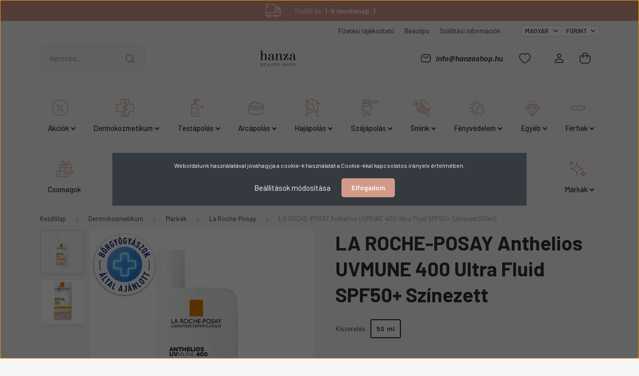

--- FILE ---
content_type: text/html; charset=UTF-8
request_url: https://hanzashop.hu/la-roche-posay-anthelios-uv-mune400-ultra-fluid-sp50-szinezett-hu-hu?tag=laroche%20posay
body_size: 42102
content:
<!DOCTYPE html>
<html lang="hu" dir="ltr">
<head>
    <title>LA ROCHE-POSAY ANTHELIOS UV MUNE400 Ultra Fluid SPF50+ színezett | HanzaShop</title>
    <meta charset="utf-8">
    <meta name="description" content="LA ROCHE-POSAY Anthelios UVMUNE 400 Ultra Fluid SPF50+ Színezett (50ml) termékünk most 9.699 Ft-os áron elérhető. Vásároljon kényelmesen és biztonságosan webáruházunkból, akár percek alatt!">
    <meta name="robots" content="index, follow">
    <link rel="image_src" href="https://hanzashop.cdn.shoprenter.hu/custom/hanzashop/image/data/product/catalog/LaRoche-Posay/Anthelios/la-roche-posay-anthelios-uvmune-400-fluid-APTT-bottle-packshot-front-without-shadow.png.webp?lastmod=1719841568.1719484614">
    <meta property="og:title" content="LA ROCHE-POSAY Anthelios UVMUNE 400 Ultra Fluid SPF50+ Színezett (50ml)" />
    <meta property="og:type" content="product" />
    <meta property="og:url" content="https://hanzashop.hu/la-roche-posay-anthelios-uv-mune400-ultra-fluid-sp50-szinezett-hu-hu" />
    <meta property="og:image" content="https://hanzashop.cdn.shoprenter.hu/custom/hanzashop/image/cache/w1719h900q100/product/catalog/LaRoche-Posay/Anthelios/la-roche-posay-anthelios-uvmune-400-fluid-APTT-bottle-packshot-front-without-shadow.png.webp?lastmod=1719841568.1719484614" />
    <meta property="og:description" content="NAGYON MAGAS VÉDELMÜNK AZ EXTRA HOSSZÚ HULLÁMÚ UVA-SUGÁRZÁS ELLEN. A La Roche-Posay nagyon magas védelme extra hosszú hullámú UVA-sugárzás elleni szűrővel.* Nagyon izzadság- és vízálló. Úgy fejlesztették, hogy ne csípje a..." />
    <link href="https://hanzashop.cdn.shoprenter.hu/custom/hanzashop/image/data/logo/logo2.png?lastmod=1705578327.1719484614" rel="icon" />
    <link href="https://hanzashop.cdn.shoprenter.hu/custom/hanzashop/image/data/logo/logo2.png?lastmod=1705578327.1719484614" rel="apple-touch-icon" />
    <base href="https://hanzashop.hu:443" />
    <meta name="google-site-verification" content="AWog9MUENFoN-zARCVFhwenNues2Jh4twJ3eM6MfA7U" />
<meta name="google-site-verification" content="WoeZkMFHVpMtt4g_sUD9CggS95GXu433iBKOBc2fw1E" />

    <meta name="viewport" content="width=device-width, initial-scale=1, maximum-scale=1, user-scalable=0">
            <link href="https://hanzashop.hu/la-roche-posay-anthelios-uv-mune400-ultra-fluid-sp50-szinezett-hu-hu" rel="canonical">
    
            
                    
                <link rel="preconnect" href="https://fonts.gstatic.com" />
    <link rel="preload" as="style" href="https://fonts.googleapis.com/css2?family=Barlow:ital,wght@0,300;0,400;0,500;0,600;0,700;1,300;1,400;1,500;1,600;1,700&display=swap" />
    <link rel="stylesheet" href="https://fonts.googleapis.com/css2?family=Barlow:ital,wght@0,300;0,400;0,500;0,600;0,700;1,300;1,400;1,500;1,600;1,700&display=swap" media="print" onload="this.media='all'" />
    <noscript>
        <link rel="stylesheet" href="https://fonts.googleapis.com/css2?family=Barlow:ital,wght@0,300;0,400;0,500;0,600;0,700;1,300;1,400;1,500;1,600;1,700&display=swap" />
    </noscript>
    <link href="https://cdnjs.cloudflare.com/ajax/libs/fancybox/3.5.7/jquery.fancybox.min.css" rel="stylesheet" media="print" onload="this.media='all'"/>

            <link rel="stylesheet" href="https://hanzashop.cdn.shoprenter.hu/custom/hanzashop/catalog/view/theme/madrid_furniture/style/1756790229.1689691390.0.1744615596.css?v=null.1719484614" media="all">
            <link rel="stylesheet" href="https://hanzashop.cdn.shoprenter.hu/custom/hanzashop/catalog/view/theme/madrid_furniture/stylesheet/stylesheet.css?v=1744615596" media="screen">
        <script>
        window.nonProductQuality = 100;
    </script>
    <script src="https://hanzashop.cdn.shoprenter.hu/catalog/view/javascript/jquery/jquery-1.10.2.min.js?v=1484139539"></script>

                
        
    
    <!-- Header JavaScript codes -->
            <script src="https://hanzashop.cdn.shoprenter.hu/web/compiled/js/base.js?v=1761827192"></script>
                    <script src="https://hanzashop.cdn.shoprenter.hu/web/compiled/js/countdown.js?v=1761827192"></script>
                    <script src="https://hanzashop.cdn.shoprenter.hu/web/compiled/js/before_starter2_head.js?v=1761827192"></script>
                    <script src="https://hanzashop.cdn.shoprenter.hu/web/compiled/js/before_starter2_productpage.js?v=1761827192"></script>
                    <script src="https://hanzashop.cdn.shoprenter.hu/web/compiled/js/productreview.js?v=1761827192"></script>
                    <script src="https://hanzashop.cdn.shoprenter.hu/web/compiled/js/nanobar.js?v=1761827192"></script>
                    <!-- Header jQuery onLoad scripts -->
    <script>window.countdownFormat='%D:%H:%M:%S';var BASEURL='https://hanzashop.hu';Currency={"symbol_left":"","symbol_right":" Ft","decimal_place":0,"decimal_point":",","thousand_point":".","currency":"HUF","value":1};var ShopRenter=ShopRenter||{};ShopRenter.product={"id":66927,"sku":"3337875797641","currency":"HUF","unitName":"db","price":9699,"name":"LA ROCHE-POSAY Anthelios UVMUNE 400 Ultra Fluid SPF50+ Sz\u00ednezett (50ml)","brand":"La Roche-Posay","currentVariant":{"Kiszerel\u00e9s":"50 ml"},"parent":{"id":66927,"sku":"3337875797641","unitName":"db","price":9699,"name":"LA ROCHE-POSAY Anthelios UVMUNE 400 Ultra Fluid SPF50+ Sz\u00ednezett (50ml)"}};$(document).ready(function(){});$(window).load(function(){});</script><script src="https://hanzashop.cdn.shoprenter.hu/web/compiled/js/vue/manifest.bundle.js?v=1761827189"></script><script>var ShopRenter=ShopRenter||{};ShopRenter.onCartUpdate=function(callable){document.addEventListener('cartChanged',callable)};ShopRenter.onItemAdd=function(callable){document.addEventListener('AddToCart',callable)};ShopRenter.onItemDelete=function(callable){document.addEventListener('deleteCart',callable)};ShopRenter.onSearchResultViewed=function(callable){document.addEventListener('AuroraSearchResultViewed',callable)};ShopRenter.onSubscribedForNewsletter=function(callable){document.addEventListener('AuroraSubscribedForNewsletter',callable)};ShopRenter.onCheckoutInitiated=function(callable){document.addEventListener('AuroraCheckoutInitiated',callable)};ShopRenter.onCheckoutShippingInfoAdded=function(callable){document.addEventListener('AuroraCheckoutShippingInfoAdded',callable)};ShopRenter.onCheckoutPaymentInfoAdded=function(callable){document.addEventListener('AuroraCheckoutPaymentInfoAdded',callable)};ShopRenter.onCheckoutOrderConfirmed=function(callable){document.addEventListener('AuroraCheckoutOrderConfirmed',callable)};ShopRenter.onCheckoutOrderPaid=function(callable){document.addEventListener('AuroraOrderPaid',callable)};ShopRenter.onCheckoutOrderPaidUnsuccessful=function(callable){document.addEventListener('AuroraOrderPaidUnsuccessful',callable)};ShopRenter.onProductPageViewed=function(callable){document.addEventListener('AuroraProductPageViewed',callable)};ShopRenter.onMarketingConsentChanged=function(callable){document.addEventListener('AuroraMarketingConsentChanged',callable)};ShopRenter.onCustomerRegistered=function(callable){document.addEventListener('AuroraCustomerRegistered',callable)};ShopRenter.onCustomerLoggedIn=function(callable){document.addEventListener('AuroraCustomerLoggedIn',callable)};ShopRenter.onCustomerUpdated=function(callable){document.addEventListener('AuroraCustomerUpdated',callable)};ShopRenter.onCartPageViewed=function(callable){document.addEventListener('AuroraCartPageViewed',callable)};ShopRenter.customer={"userId":0,"userClientIP":"18.221.158.21","userGroupId":8,"customerGroupTaxMode":"gross","customerGroupPriceMode":"only_gross","email":"","phoneNumber":"","name":{"firstName":"","lastName":""}};ShopRenter.theme={"name":"madrid_furniture","family":"madrid","parent":""};ShopRenter.shop={"name":"hanzashop","locale":"hu","currency":{"code":"HUF","rate":1},"domain":"hanzashop.myshoprenter.hu"};ShopRenter.page={"route":"product\/product","queryString":"la-roche-posay-anthelios-uv-mune400-ultra-fluid-sp50-szinezett-hu-hu?tag=laroche%20posay"};ShopRenter.formSubmit=function(form,callback){callback();};let loadedAsyncScriptCount=0;function asyncScriptLoaded(position){loadedAsyncScriptCount++;if(position==='body'){if(document.querySelectorAll('.async-script-tag').length===loadedAsyncScriptCount){if(/complete|interactive|loaded/.test(document.readyState)){document.dispatchEvent(new CustomEvent('asyncScriptsLoaded',{}));}else{document.addEventListener('DOMContentLoaded',()=>{document.dispatchEvent(new CustomEvent('asyncScriptsLoaded',{}));});}}}}</script><script type="text/javascript"async class="async-script-tag"onload="asyncScriptLoaded('header')"src="https://static2.rapidsearch.dev/resultpage.js?shop=hanzashop.shoprenter.hu"></script><script type="text/javascript"async class="async-script-tag"onload="asyncScriptLoaded('header')"src="https://utanvet-ellenor.hu/api/v1/shoprenter/utanvet-ellenor.js"></script><script type="text/javascript"async class="async-script-tag"onload="asyncScriptLoaded('header')"src="https://onsite.optimonk.com/script.js?account=23446"></script><script type="text/javascript"async class="async-script-tag"onload="asyncScriptLoaded('header')"src="https://onsite.optimonk.com/script.js?account=23446"></script><script type="text/javascript"async class="async-script-tag"onload="asyncScriptLoaded('header')"src="https://widget.molin.ai/shop-ai.js?w=vlkion3l"></script><script type="text/javascript"async class="async-script-tag"onload="asyncScriptLoaded('header')"src="https://api-one-conv-measure.heureka.group/shoprenter_app/ocm_js?shop_id=213546&domain=arukereso.hu"></script><script type="text/javascript"src="https://hanzashop.cdn.shoprenter.hu/web/compiled/js/vue/customerEventDispatcher.bundle.js?v=1761827189"></script><!--Custom header scripts--><script id="mcjs">!function(c,h,i,m,p){m=c.createElement(h),p=c.getElementsByTagName(h)[0],m.async=1,m.src=i,p.parentNode.insertBefore(m,p)}(document,"script","https://chimpstatic.com/mcjs-connected/js/users/02ec5308348f67f1edff10d2e/539747d4614342ebaebd9c020.js");</script>                <script>window["bp"]=window["bp"]||function(){(window["bp"].q=window["bp"].q||[]).push(arguments);};window["bp"].l=1*new Date();scriptElement=document.createElement("script");firstScript=document.getElementsByTagName("script")[0];scriptElement.async=true;scriptElement.src='https://pixel.barion.com/bp.js';firstScript.parentNode.insertBefore(scriptElement,firstScript);window['barion_pixel_id']='BP-jrRlAxIxxp-FC';bp('init','addBarionPixelId','BP-jrRlAxIxxp-FC');</script><noscript>
    <img height="1" width="1" style="display:none" alt="Barion Pixel" src="https://pixel.barion.com/a.gif?ba_pixel_id='BP-jrRlAxIxxp-FC'&ev=contentView&noscript=1">
</noscript>
                        <script type="text/javascript" src="https://hanzashop.cdn.shoprenter.hu/web/compiled/js/vue/fullBarionPixel.bundle.js?v=1761827189"></script>


            
            <script>window.dataLayer=window.dataLayer||[];function gtag(){dataLayer.push(arguments)};var ShopRenter=ShopRenter||{};ShopRenter.config=ShopRenter.config||{};ShopRenter.config.googleConsentModeDefaultValue="denied";</script>                        <script type="text/javascript" src="https://hanzashop.cdn.shoprenter.hu/web/compiled/js/vue/googleConsentMode.bundle.js?v=1761827189"></script>

            <!-- Meta Pixel Code -->
<script>
!function(f,b,e,v,n,t,s)
{if(f.fbq)return;n=f.fbq=function(){n.callMethod?
n.callMethod.apply(n,arguments):n.queue.push(arguments)};
if(!f._fbq)f._fbq=n;n.push=n;n.loaded=!0;n.version='2.0';
n.queue=[];t=b.createElement(e);t.async=!0;
t.src=v;s=b.getElementsByTagName(e)[0];
s.parentNode.insertBefore(t,s)}(window, document,'script',
'https://connect.facebook.net/en_US/fbevents.js');
fbq('consent', 'revoke');
fbq('init', '895833109196166');
fbq('track', 'PageView');
document.addEventListener('AuroraProductPageViewed', function(auroraEvent) {
                    fbq('track', 'ViewContent', {
                        content_type: 'product',
                        content_ids: [auroraEvent.detail.product.id.toString()],
                        value: parseFloat(auroraEvent.detail.product.grossUnitPrice),
                        currency: auroraEvent.detail.product.currency
                    }, {
                        eventID: auroraEvent.detail.event.id
                    });
                });
document.addEventListener('AuroraAddedToCart', function(auroraEvent) {
    var fbpId = [];
    var fbpValue = 0;
    var fbpCurrency = '';

    auroraEvent.detail.products.forEach(function(item) {
        fbpValue += parseFloat(item.grossUnitPrice) * item.quantity;
        fbpId.push(item.id);
        fbpCurrency = item.currency;
    });


    fbq('track', 'AddToCart', {
        content_ids: fbpId,
        content_type: 'product',
        value: fbpValue,
        currency: fbpCurrency
    }, {
        eventID: auroraEvent.detail.event.id
    });
})
window.addEventListener('AuroraMarketingCookie.Changed', function(event) {
            let consentStatus = event.detail.isAccepted ? 'grant' : 'revoke';
            if (typeof fbq === 'function') {
                fbq('consent', consentStatus);
            }
        });
</script>
<noscript><img height="1" width="1" style="display:none"
src="https://www.facebook.com/tr?id=895833109196166&ev=PageView&noscript=1"
/></noscript>
<!-- End Meta Pixel Code -->
            <!-- Google Tag Manager -->
<script>(function(w,d,s,l,i){w[l]=w[l]||[];w[l].push({'gtm.start':
new Date().getTime(),event:'gtm.js'});var f=d.getElementsByTagName(s)[0],
j=d.createElement(s),dl=l!='dataLayer'?'&l='+l:'';j.async=true;j.src=
'https://www.googletagmanager.com/gtm.js?id='+i+dl;f.parentNode.insertBefore(j,f);
})(window,document,'script','dataLayer','GTM-MD379BD7');</script>
<!-- End Google Tag Manager -->
            
            
                <!--Global site tag(gtag.js)--><script async src="https://www.googletagmanager.com/gtag/js?id=G-R5TB0FQBEE"></script><script>window.dataLayer=window.dataLayer||[];function gtag(){dataLayer.push(arguments);}
gtag('js',new Date());gtag('config','G-R5TB0FQBEE');gtag('config','AW-10905262424',{"allow_enhanced_conversions":true});</script>                                <script type="text/javascript" src="https://hanzashop.cdn.shoprenter.hu/web/compiled/js/vue/GA4EventSender.bundle.js?v=1761827189"></script>

    
    
</head>

    
<body id="body" class="page-body product-page-body show-quantity-in-module madrid_furniture-body desktop-device-body horizontal-category-menu " role="document">
<script>ShopRenter.theme.breakpoints={'xs':0,'sm':576,'md':768,'lg':992,'xl':1200,'xxl':1400}</script><!--Google Tag Manager(noscript)--><!--Google<!--End Google Tag Manager(noscript)-->
                    

<!-- cached --><div class="Fixed nanobar bg-dark js-nanobar-first-login">
    <div class="container nanobar-container">
        <div class="row flex-column flex-sm-row">
            <div class="col-12 col-sm-6 col-lg-8 nanobar-text-cookies align-self-center text-sm-left">
                Weboldalunk használatával jóváhagyja a cookie-k használatát a Cookie-kkal kapcsolatos irányelv értelmében.
            </div>
            <div class="col-12 col-sm-6 col-lg-4 nanobar-buttons m-sm-0 text-center text-sm-right">
                <a href="#" class="btn btn-link nanobar-settings-button js-nanobar-settings-button">
                    Beállítások módosítása
                </a>
                <a href="#" class="btn btn-primary nanobar-btn js-nanobar-close-cookies" data-button-save-text="Beállítások mentése">
                    Elfogadom
                </a>
            </div>
        </div>
        <div class="nanobar-cookies js-nanobar-cookies flex-column flex-sm-row text-left pt-3 mt-3" style="display: none;">
            <div class="form-check pt-2 pb-2 pr-2 mb-0">
                <input class="form-check-input" type="checkbox" name="required_cookies" disabled checked />
                <label class="form-check-label">
                    Szükséges cookie-k
                    <div class="cookies-help-text text-muted">
                        Ezek a cookie-k segítenek abban, hogy a webáruház használható és működőképes legyen.
                    </div>
                </label>
            </div>
            <div class="form-check pt-2 pb-2 pr-2 mb-0">
                <input class="form-check-input js-nanobar-marketing-cookies" type="checkbox" name="marketing_cookies"
                         checked />
                <label class="form-check-label">
                    Marketing cookie-k
                    <div class="cookies-help-text text-muted">
                        Ezeket a cookie-k segítenek abban, hogy az Ön érdeklődési körének megfelelő reklámokat és termékeket jelenítsük meg a webáruházban.
                    </div>
                </label>
            </div>
        </div>
    </div>
</div>

<script>
    (function ($) {
        $(document).ready(function () {
            new AuroraNanobar.FirstLogNanobarCheckbox(jQuery('.js-nanobar-first-login'), 'modal');
        });
    })(jQuery);
</script>
<!-- /cached -->
<!-- cached --><div class="Fixed nanobar bg-dark js-nanobar-free-shipping">
    <div class="container nanobar-container">
        <button type="button" class="close js-nanobar-close" aria-label="Close">
            <span aria-hidden="true">&times;</span>
        </button>
        <div class="nanobar-text px-3"></div>
    </div>
</div>

<script>$(document).ready(function(){document.nanobarInstance=new AuroraNanobar.FreeShippingNanobar($('.js-nanobar-free-shipping'),'modal','0','','1');});</script><!-- /cached -->
                <!-- page-wrap -->

                <div class="page-wrap">
                                                

    <header class="sticky-head">
        <div class="sticky-head-inner">
                    <div class="header-topof-line">
                <div class="container">
                    <div class="header-topof d-flex justify-content-center">
                        <div id="section-announcement_bar" class="section-wrapper ">
    
    <div class="module">
    <div class="module-body announcement-section-body">
        <div class="announcement-box announcement-box-1">
                                                                        <div class="announcement-item d-flex align-items-center justify-content-center"
                             style="">
                                                                                        <div class="announcement-box d-flex" style="color:#FFFFFF">
                                    <a class="announcement-box-link d-flex justify-content-center" href="#" style="color: inherit">
                                                                        <span class="announcement-item-wrapper d-flex flex-column flex-lg-row align-items-center">
                                                                                                                        <span class="announcement-icon">
                                                <svg width="36" height="36" viewBox="0 0 36 36" fill="none" xmlns="http://www.w3.org/2000/svg">
    <path d="M27.7767 27.1817C28.6794 28.0844 28.6794 29.5471 27.7767 30.4483C26.874 31.351 25.4113 31.351 24.51 30.4483C23.6073 29.5456 23.6073 28.0829 24.51 27.1817C25.4127 26.279 26.8755 26.279 27.7767 27.1817" stroke="currentColor" stroke-width="1.5" stroke-linecap="round" stroke-linejoin="round"/>
    <path d="M11.7351 27.1819C12.6379 28.0846 12.6379 29.5473 11.7351 30.4485C10.8324 31.3512 9.36973 31.3512 8.46848 30.4485C7.56723 29.5458 7.56577 28.0831 8.46848 27.1819C9.37119 26.2806 10.8324 26.2791 11.7351 27.1819" stroke="currentColor" stroke-width="1.5" stroke-linecap="round" stroke-linejoin="round"/>
    <path d="M15.0837 6.3335H20.917C21.722 6.3335 22.3753 6.98683 22.3753 7.79183V22.3752H3.41699" stroke="currentColor" stroke-width="1.5" stroke-linecap="round" stroke-linejoin="round"/>
    <path d="M7.79199 28.8152H4.87533C4.07033 28.8152 3.41699 28.1618 3.41699 27.3568V19.4585" stroke="currentColor" stroke-width="1.5" stroke-linecap="round" stroke-linejoin="round"/>
    <path d="M22.375 10.7085H28.6794C29.2758 10.7085 29.8125 11.0716 30.0327 11.6258L32.3748 17.4795C32.5119 17.8237 32.5833 18.1912 32.5833 18.5616V27.2358C32.5833 28.0408 31.93 28.6941 31.125 28.6941H28.4548" stroke="currentColor" stroke-width="1.5" stroke-linecap="round" stroke-linejoin="round"/>
    <path d="M23.8338 28.821H12.415" stroke="currentColor" stroke-width="1.5" stroke-linecap="round" stroke-linejoin="round"/>
    <path d="M32.5833 20.9168H26.75V15.0835H31.4167" stroke="currentColor" stroke-width="1.5" stroke-linecap="round" stroke-linejoin="round"/>
    <path d="M3.41699 6.33341H10.7087" stroke="currentColor" stroke-width="1.5" stroke-linecap="round" stroke-linejoin="round"/>
    <path d="M3.41699 10.7084H7.79199" stroke="currentColor" stroke-width="1.5" stroke-linecap="round" stroke-linejoin="round"/>
    <path d="M4.87533 15.0834H3.41699" stroke="currentColor" stroke-width="1.5" stroke-linecap="round" stroke-linejoin="round"/>
</svg>

                                            </span>
                                                                                                                                                        <span class="text-center text-lg-left d-flex flex-column d-lg-block">
                                                                                            <span class="announcement-title">
                                                    Szállítás:
                                                </span>
                                                                                                                                                <span class="announcement-description">
                                                    1-5 munkanap :)
                                                </span>
                                                                                    </span>
                                                                    </span>
                            
                                    </a>
                                </div>
                                                    </div>
                                                        </div>
    </div>
</div>
<style>
    #section-announcement_bar .announcement-title {
        /*font-weight: 600;
        font-size: 1.125rem;*/
    }
	
	#section-announcement_bar {
		width: 100%;
	}
	
	#section-announcement_bar .announcement-description {
        font-weight: 600;
	}

    #section-announcement_bar .announcement-box .slick-list {
        width: 100%;
    }

    @media screen and (min-width: 992px) {
        #section-announcement_bar .announcement-description {
            margin-left: 0px;
        }
        #section-announcement_bar .announcement-box-link {
            padding: 3px;
        }
    }

    @media screen and (max-width: 991px) {
        #section-announcement_bar .announcement-title {
            margin-top: 3px;
            line-height: 1;
        }
        #section-announcement_bar .announcement-box-link {
            padding: 3px;
        }
    }	
</style>



</div>
                    </div>
                </div>
            </div>
			<div class="header-top-line">
                <div class="container">
                    <div class="header-top d-flex justify-content-end">
                        <!-- cached -->
    <ul class="nav headermenu-list">
                    <li class="nav-item">
                <a href="https://hanzashop.hu/fizetes"
                   target="_self"
                   class="nav-link "
                    title="Fizetési tájékoztató"
                >
                    Fizetési tájékoztató
                </a>
                            </li>
                    <li class="nav-item">
                <a href="https://hanzashop.hu/beautips-blog"
                   target="_self"
                   class="nav-link "
                    title="Beautips"
                >
                    Beautips
                </a>
                            </li>
                    <li class="nav-item">
                <a href="https://hanzashop.hu/szallitasi-modok-57"
                   target="_self"
                   class="nav-link "
                    title="Szállítási információk"
                >
                    Szállítási információk
                </a>
                            </li>
            </ul>
    <!-- /cached -->
                        <!-- cached -->


                    
        <div id="languageselect" class="module content-module header-position hide-top languageselect-module" >
                                    <div class="module-body">
                        <form action="/" method="post" enctype="multipart/form-data" id="language-form">
            <div class="d-flex justify-content-lg-between language-items-row">
                            <select class="form-control form-control-sm languageselect-select" name="language_code" onchange="this.form.submit()">
                                            <option
                            value="hu" selected="selected">
                            MAGYAR
                        </option>
                                            <option
                            value="en" >
                            ENGLISH
                        </option>
                                    </select>
                        </div>
            <script>$(window).load(function(){$('.language-change').one('click',function(){var language_code=$(this).parent('.language-data').data('langcode');$('input[name="language_code"]').attr('value',language_code);$('#language-form').submit();});});</script>        </form>
            </div>
            </div>
    
    <!-- /cached -->
                        <!-- cached -->


                    
        <div id="currenciesselect" class="module content-module header-position hide-top currenciesselect-module" >
                                    <div class="module-body">
                        <form action="/" method="post" enctype="multipart/form-data">
            <select class="form-control form-control-sm currencieselect-select" name="currency_id" onchange="this.form.submit()">
                                    <option
                        value="HUF" selected="selected">
                        FORINT
                    </option>
                                    <option
                        value="EUR" >
                        EURO
                    </option>
                            </select>
        </form>
            </div>
            </div>
    
    <!-- /cached -->
                    </div>
                </div>
            </div>
            <div class="header-middle-line logo-center-design">
                <div class="container">
                    <div class="header-middle">
                        <nav class="navbar navbar-expand-lg">
                            <button id="js-hamburger-icon" class="d-flex d-lg-none" title="Menü">
                                <div class="hamburger-icon position-relative">
                                    <div class="hamburger-icon-line position-absolute line-1"></div>
                                    <div class="hamburger-icon-line position-absolute line-3"></div>
                                </div>
                            </button>
                                                            
<div class="dropdown search-module d-flex">
    <div class="input-group">
        <input class="form-control disableAutocomplete" type="text" placeholder="keresés..." value=""
               id="filter_keyword" 
               onclick="this.value=(this.value==this.defaultValue)?'':this.value;"/>
        <div class="input-group-append">
            <button title="Keresés" class="btn btn-link" onclick="moduleSearch();">
                <svg width="19" height="18" viewBox="0 0 19 18" fill="none" xmlns="http://www.w3.org/2000/svg">
    <path d="M17.4492 17L13.4492 13M8.47698 15.0555C4.59557 15.0555 1.44922 11.9092 1.44922 8.02776C1.44922 4.14635 4.59557 1 8.47698 1C12.3584 1 15.5047 4.14635 15.5047 8.02776C15.5047 11.9092 12.3584 15.0555 8.47698 15.0555Z" stroke="currentColor" stroke-width="2" stroke-linecap="round" stroke-linejoin="round"/>
</svg>

            </button>
        </div>
    </div>

    <input type="hidden" id="filter_description" value="0"/>
    <input type="hidden" id="search_shopname" value="hanzashop"/>
    <div id="results" class="dropdown-menu search-results p-0"></div>
</div>



                                <!-- cached -->
    <a class="navbar-brand" href="/"><img style="border: 0; max-width: 370px;" src="https://hanzashop.cdn.shoprenter.hu/custom/hanzashop/image/cache/w370h250m00/logo/logo1-mod.png?v=1705578527" title="Hanzashop.hu" alt="Hanzashop.hu" /></a>
<!-- /cached -->
                                                                                    <a class="nav-link header-phone-box header-middle-right-link d-none d-lg-flex" href="mailto:info@hanzashop.hu">
                                <svg width="24" height="24" viewBox="0 0 24 24" fill="none" xmlns="http://www.w3.org/2000/svg">
    <rect x="3" y="4.5" width="18" height="15" rx="4" stroke="currentColor" stroke-width="1.5" stroke-linecap="round" stroke-linejoin="round"/>
    <path d="M7 8.9834L11.2046 10.8166C11.7124 11.038 12.2893 11.0389 12.7978 10.819L17 9.00202" stroke="currentColor" stroke-width="1.5" stroke-linecap="round" stroke-linejoin="round"/>
</svg>

                                info@hanzashop.hu
                            </a>
                                                                                    <div id="js-wishlist-module-wrapper">
                                <hx:include src="/_fragment?_path=_format%3Dhtml%26_locale%3Den%26_controller%3Dmodule%252Fwishlist&amp;_hash=Z%2FWxVmEhRfH8JIWh6Yx1a6Aj6%2F9M8EJjtYI62VO8lCE%3D"></hx:include>
                            </div>
                                                        <!-- cached -->
    <ul class="nav login-list">
                    <li class="nav-item">
                <a class="nav-link header-middle-right-link" href="index.php?route=account/login" title="Belépés / Regisztráció">
                    <span class="header-user-icon">
                        <svg width="18" height="20" viewBox="0 0 18 20" fill="none" xmlns="http://www.w3.org/2000/svg">
    <path fill-rule="evenodd" clip-rule="evenodd" d="M11.4749 2.52513C12.8417 3.89197 12.8417 6.10804 11.4749 7.47488C10.1081 8.84172 7.89199 8.84172 6.52515 7.47488C5.15831 6.10804 5.15831 3.89197 6.52515 2.52513C7.89199 1.15829 10.1081 1.15829 11.4749 2.52513Z" stroke="currentColor" stroke-width="1.5" stroke-linecap="round" stroke-linejoin="round"/>
    <path fill-rule="evenodd" clip-rule="evenodd" d="M1 16.5V17.5C1 18.052 1.448 18.5 2 18.5H16C16.552 18.5 17 18.052 17 17.5V16.5C17 13.474 13.048 11.508 9 11.508C4.952 11.508 1 13.474 1 16.5Z" stroke="currentColor" stroke-width="1.5" stroke-linecap="round" stroke-linejoin="round"/>
</svg>

                    </span>
                </a>
            </li>
            </ul>
<!-- /cached -->
                            <div id="header-cart-wrapper">
                                <div id="js-cart">
                                    <hx:include src="/_fragment?_path=_format%3Dhtml%26_locale%3Den%26_controller%3Dmodule%252Fcart&amp;_hash=b04PiPLCH6Dho8bruLtNowpl%2FmID%2BTDBNqYV0M5iquw%3D"></hx:include>
                                </div>
                            </div>
                        </nav>
                    </div>
                </div>
            </div>
            <div class="header-bottom-line d-none d-lg-block">
                <div class="container">
                    


                    
            <div id="module_category_wrapper" class="module-category-wrapper">
        <div id="category" class="module content-module header-position category-module" >
                    <div class="module-head">
                        <div class="module-head-title">Kategóriák / Termékek</div>
        </div>
            <div class="module-body">
                    <div id="category-nav">
        

    <ul class="nav nav-pills category category-menu sf-menu sf-horizontal cached">
        <li id="cat_12303" class="nav-item item category-list module-list parent even">
    <a href="https://hanzashop.hu/akciok" class="nav-link">
                                    <img
    src='https://hanzashop.cdn.shoprenter.hu/custom/hanzashop/image/cache/w35h35q100/egyeb/picto-kat/percentage.png.webp?lastmod=0.1719484614'

    
            width="35"
    
            height="35"
    
    
    
    alt="Akciók"

    
    />

                <span>Akciók</span>
    </a>
            <ul class="nav flex-column children"><li id="cat_13508" class="nav-item item category-list module-list even">
    <a href="https://hanzashop.hu/akciok/25-kedvezmeny-minden-apivita-termekre-13508" class="nav-link">
                <span>25% kedvezmény minden APIVITA termékre</span>
    </a>
    </li><li id="cat_13564" class="nav-item item category-list module-list odd">
    <a href="https://hanzashop.hu/akciok/25-kedvezmeny-minden-bioderma-atoderm-es-cicabio-termekre-13564" class="nav-link">
                <span>25% kedvezmény minden BIODERMA ATODERM és CICABIO termékre</span>
    </a>
    </li><li id="cat_13453" class="nav-item item category-list module-list even">
    <a href="https://hanzashop.hu/akciok/25-kedvezmeny-minden-uriage-termekre-13453" class="nav-link">
                <span>25% kedvezmény minden URIAGE termékre!</span>
    </a>
    </li><li id="cat_13475" class="nav-item item category-list module-list odd">
    <a href="https://hanzashop.hu/akciok/kiarusitas-akar-50-kedvezmeny-13475" class="nav-link">
                <span>KIÁRUSÍTÁS! - Akár 50% kedvezmény</span>
    </a>
    </li></ul>
    </li><li id="cat_12894" class="nav-item item category-list module-list parent odd">
    <a href="https://hanzashop.hu/dermokozmetikum-12894" class="nav-link">
                                    <img
    src='https://hanzashop.cdn.shoprenter.hu/custom/hanzashop/image/cache/w35h35q100/egyeb/picto-kat/herb.png.webp?lastmod=0.1719484614'

    
            width="35"
    
            height="35"
    
    
    
    alt="Dermokozmetikum"

    
    />

                <span>Dermokozmetikum</span>
    </a>
            <ul class="nav flex-column children"><li id="cat_13220" class="nav-item item category-list module-list even">
    <a href="https://hanzashop.hu/dermokozmetikum-12894/arcapolas-13220" class="nav-link">
                <span>Arcápolás</span>
    </a>
    </li><li id="cat_13223" class="nav-item item category-list module-list odd">
    <a href="https://hanzashop.hu/dermokozmetikum-12894/testapolas-13223" class="nav-link">
                <span>Testápolás</span>
    </a>
    </li><li id="cat_13286" class="nav-item item category-list module-list even">
    <a href="https://hanzashop.hu/dermokozmetikum-12894/fenyvedelem-13286" class="nav-link">
                <span>Fényvédelem</span>
    </a>
    </li><li id="cat_13059" class="nav-item item category-list module-list odd">
    <a href="https://hanzashop.hu/dermokozmetikum-12894/baba-13059" class="nav-link">
                <span>Baba</span>
    </a>
    </li><li id="cat_13262" class="nav-item item category-list module-list even">
    <a href="https://hanzashop.hu/dermokozmetikum-12894/hajapolas-13262" class="nav-link">
                <span>Hajápolás</span>
    </a>
    </li><li id="cat_13424" class="nav-item item category-list module-list odd">
    <a href="https://hanzashop.hu/dermokozmetikum-12894/sminkek-13424" class="nav-link">
                <span>Sminkek</span>
    </a>
    </li><li id="cat_13053" class="nav-item item category-list module-list parent even">
    <a href="https://hanzashop.hu/dermokozmetikum-12894/markak-13053" class="nav-link">
                <span>Márkák</span>
    </a>
            <ul class="nav flex-column children"><li id="cat_13700" class="nav-item item category-list module-list even">
    <a href="https://hanzashop.hu/dermokozmetikum-12894/markak-13053/apivita-13700" class="nav-link">
                <span>Apivita</span>
    </a>
    </li><li id="cat_13056" class="nav-item item category-list module-list odd">
    <a href="https://hanzashop.hu/dermokozmetikum-12894/markak-13053/bioderma-13056" class="nav-link">
                <span>Bioderma</span>
    </a>
    </li><li id="cat_13068" class="nav-item item category-list module-list even">
    <a href="https://hanzashop.hu/dermokozmetikum-12894/markak-13053/cerave-13068" class="nav-link">
                <span>CeraVe</span>
    </a>
    </li><li id="cat_13077" class="nav-item item category-list module-list odd">
    <a href="https://hanzashop.hu/dermokozmetikum-12894/markak-13053/dermedic-13077" class="nav-link">
                <span>Dermedic</span>
    </a>
    </li><li id="cat_13086" class="nav-item item category-list module-list even">
    <a href="https://hanzashop.hu/dermokozmetikum-12894/markak-13053/eucerin-13086" class="nav-link">
                <span>Eucerin</span>
    </a>
    </li><li id="cat_13158" class="nav-item item category-list module-list odd">
    <a href="https://hanzashop.hu/dermokozmetikum-12894/markak-13053/la-roche-posay-13158" class="nav-link">
                <span>La Roche-Posay</span>
    </a>
    </li><li id="cat_13203" class="nav-item item category-list module-list even">
    <a href="https://hanzashop.hu/dermokozmetikum-12894/markak-13053/uriage-13203" class="nav-link">
                <span>Uriage</span>
    </a>
    </li><li id="cat_13206" class="nav-item item category-list module-list odd">
    <a href="https://hanzashop.hu/dermokozmetikum-12894/markak-13053/vichy-13206" class="nav-link">
                <span>Vichy</span>
    </a>
    </li></ul>
    </li></ul>
    </li><li id="cat_12897" class="nav-item item category-list module-list parent even">
    <a href="https://hanzashop.hu/testapolas-12897" class="nav-link">
                                    <img
    src='https://hanzashop.cdn.shoprenter.hu/custom/hanzashop/image/cache/w35h35q100/egyeb/picto-kat/cleansing.png.webp?lastmod=0.1719484614'

    
            width="35"
    
            height="35"
    
    
    
    alt="Testápolás"

    
    />

                <span>Testápolás</span>
    </a>
            <ul class="nav flex-column children"><li id="cat_12915" class="nav-item item category-list module-list even">
    <a href="https://hanzashop.hu/testapolas-12897/testapolok-es-olajok-12915" class="nav-link">
                <span>Testápolók és olajok</span>
    </a>
    </li><li id="cat_13032" class="nav-item item category-list module-list odd">
    <a href="https://hanzashop.hu/testapolas-12897/testradirok-13032" class="nav-link">
                <span>Testradírok</span>
    </a>
    </li><li id="cat_12912" class="nav-item item category-list module-list even">
    <a href="https://hanzashop.hu/testapolas-12897/kez-es-labapolas-12912" class="nav-link">
                <span>Kéz- és lábápolás</span>
    </a>
    </li><li id="cat_13687" class="nav-item item category-list module-list odd">
    <a href="https://hanzashop.hu/testapolas-12897/szortelenites" class="nav-link">
                <span>Szőrtelenítés</span>
    </a>
    </li><li id="cat_13035" class="nav-item item category-list module-list even">
    <a href="https://hanzashop.hu/testapolas-12897/celzott-apolas-13035" class="nav-link">
                <span>Célzott ápolás</span>
    </a>
    </li><li id="cat_12975" class="nav-item item category-list module-list odd">
    <a href="https://hanzashop.hu/testapolas-12897/dezodorok-12975" class="nav-link">
                <span>Dezodorok</span>
    </a>
    </li><li id="cat_12909" class="nav-item item category-list module-list even">
    <a href="https://hanzashop.hu/testapolas-12897/tusfurdok-12909" class="nav-link">
                <span>Tusfürdők</span>
    </a>
    </li><li id="cat_13005" class="nav-item item category-list module-list odd">
    <a href="https://hanzashop.hu/testapolas-12897/intim-higienia-13005" class="nav-link">
                <span>Intim higiénia</span>
    </a>
    </li><li id="cat_13062" class="nav-item item category-list module-list even">
    <a href="https://hanzashop.hu/testapolas-12897/sebkezeles-13062" class="nav-link">
                <span>Sebkezelés</span>
    </a>
    </li><li id="cat_13026" class="nav-item item category-list module-list odd">
    <a href="https://hanzashop.hu/testapolas-12897/kadfurdozes-13026" class="nav-link">
                <span>Kádfürdőzés</span>
    </a>
    </li><li id="cat_12927" class="nav-item item category-list module-list even">
    <a href="https://hanzashop.hu/testapolas-12897/naturkozmetikumok-12927" class="nav-link">
                <span>Natúrkozmetikumok</span>
    </a>
    </li><li id="cat_13226" class="nav-item item category-list module-list parent odd">
    <a href="https://hanzashop.hu/testapolas-12897/borproblemak-13226" class="nav-link">
                <span>Bőrprobléma szerint</span>
    </a>
            <ul class="nav flex-column children"><li id="cat_13235" class="nav-item item category-list module-list even">
    <a href="https://hanzashop.hu/testapolas-12897/borproblemak-13226/ekcema-es-atopia-13235" class="nav-link">
                <span>Ekcéma és atópia</span>
    </a>
    </li><li id="cat_13232" class="nav-item item category-list module-list odd">
    <a href="https://hanzashop.hu/testapolas-12897/borproblemak-13226/erzekeny-bor-13232" class="nav-link">
                <span>Érzékeny bőr</span>
    </a>
    </li><li id="cat_13403" class="nav-item item category-list module-list even">
    <a href="https://hanzashop.hu/testapolas-12897/borproblemak-13226/keratosis-pilaris-13403" class="nav-link">
                <span>Keratosis pilaris</span>
    </a>
    </li><li id="cat_13406" class="nav-item item category-list module-list odd">
    <a href="https://hanzashop.hu/testapolas-12897/borproblemak-13226/problemas-bor-13406" class="nav-link">
                <span>Problémás bőr</span>
    </a>
    </li><li id="cat_13280" class="nav-item item category-list module-list even">
    <a href="https://hanzashop.hu/testapolas-12897/borproblemak-13226/psoriasis-13280" class="nav-link">
                <span>Psoriasis</span>
    </a>
    </li><li id="cat_13274" class="nav-item item category-list module-list odd">
    <a href="https://hanzashop.hu/testapolas-12897/borproblemak-13226/seborrhea-13274" class="nav-link">
                <span>Seborrhea</span>
    </a>
    </li><li id="cat_13229" class="nav-item item category-list module-list even">
    <a href="https://hanzashop.hu/testapolas-12897/borproblemak-13226/szaraz-bor-13229" class="nav-link">
                <span>Száraz bőr</span>
    </a>
    </li></ul>
    </li><li id="cat_13212" class="nav-item item category-list module-list parent even">
    <a href="https://hanzashop.hu/testapolas-12897/hatoanyag-szerint-13212" class="nav-link">
                <span>Hatóanyag szerint</span>
    </a>
            <ul class="nav flex-column children"><li id="cat_13388" class="nav-item item category-list module-list even">
    <a href="https://hanzashop.hu/testapolas-12897/hatoanyag-szerint-13212/ceramid-13388" class="nav-link">
                <span>Ceramid</span>
    </a>
    </li><li id="cat_13215" class="nav-item item category-list module-list odd">
    <a href="https://hanzashop.hu/testapolas-12897/hatoanyag-szerint-13212/hialuronsav-13215" class="nav-link">
                <span>Hialuronsav</span>
    </a>
    </li><li id="cat_13397" class="nav-item item category-list module-list even">
    <a href="https://hanzashop.hu/testapolas-12897/hatoanyag-szerint-13212/niacinamid-13397" class="nav-link">
                <span>Niacinamid</span>
    </a>
    </li><li id="cat_13451" class="nav-item item category-list module-list odd">
    <a href="https://hanzashop.hu/testapolas-12897/hatoanyag-szerint-13212/shea-vaj-13451" class="nav-link">
                <span>Shea vaj</span>
    </a>
    </li><li id="cat_13394" class="nav-item item category-list module-list even">
    <a href="https://hanzashop.hu/testapolas-12897/hatoanyag-szerint-13212/szalicilsav-13394" class="nav-link">
                <span>Szalicilsav</span>
    </a>
    </li><li id="cat_13400" class="nav-item item category-list module-list odd">
    <a href="https://hanzashop.hu/testapolas-12897/hatoanyag-szerint-13212/urea-13400" class="nav-link">
                <span>Urea</span>
    </a>
    </li></ul>
    </li></ul>
    </li><li id="cat_12258" class="nav-item item category-list module-list parent odd">
    <a href="https://hanzashop.hu/arcapolas" class="nav-link">
                                    <img
    src='https://hanzashop.cdn.shoprenter.hu/custom/hanzashop/image/cache/w35h35q100/egyeb/picto-kat/cream.png.webp?lastmod=0.1719484614'

    
            width="35"
    
            height="35"
    
    
    
    alt="Arcápolás"

    
    />

                <span>Arcápolás</span>
    </a>
            <ul class="nav flex-column children"><li id="cat_12921" class="nav-item item category-list module-list even">
    <a href="https://hanzashop.hu/arcapolas/kremek-es-hidratalok-12921" class="nav-link">
                <span>Krémek és hidratálók</span>
    </a>
    </li><li id="cat_12963" class="nav-item item category-list module-list odd">
    <a href="https://hanzashop.hu/arcapolas/szerumok-es-olajok-12963" class="nav-link">
                <span>Szérumok és olajok</span>
    </a>
    </li><li id="cat_12936" class="nav-item item category-list module-list even">
    <a href="https://hanzashop.hu/arcapolas/tisztitok-es-tonerek-12936" class="nav-link">
                <span>Tisztítók és tonerek</span>
    </a>
    </li><li id="cat_13041" class="nav-item item category-list module-list odd">
    <a href="https://hanzashop.hu/arcapolas/hamlasztok-13041" class="nav-link">
                <span>Hámlasztók</span>
    </a>
    </li><li id="cat_12924" class="nav-item item category-list module-list even">
    <a href="https://hanzashop.hu/arcapolas/ranctalanitok-12924" class="nav-link">
                <span>Ránctalanítók</span>
    </a>
    </li><li id="cat_12930" class="nav-item item category-list module-list odd">
    <a href="https://hanzashop.hu/arcapolas/szemkornyekapolok-12930" class="nav-link">
                <span>Szemkörnyékápolók</span>
    </a>
    </li><li id="cat_12948" class="nav-item item category-list module-list even">
    <a href="https://hanzashop.hu/arcapolas/ajakapolok-12948" class="nav-link">
                <span>Ajakápolók</span>
    </a>
    </li><li id="cat_12291" class="nav-item item category-list module-list odd">
    <a href="https://hanzashop.hu/arcapolas/maszkok" class="nav-link">
                <span>Maszkok</span>
    </a>
    </li><li id="cat_12855" class="nav-item item category-list module-list even">
    <a href="https://hanzashop.hu/arcapolas/koreai-kozmetikumok" class="nav-link">
                <span>Koreai kozmetikumok</span>
    </a>
    </li><li id="cat_12918" class="nav-item item category-list module-list odd">
    <a href="https://hanzashop.hu/arcapolas/naturkozmetikumok-12918" class="nav-link">
                <span>Natúrkozmetikumok</span>
    </a>
    </li><li id="cat_13238" class="nav-item item category-list module-list parent even">
    <a href="https://hanzashop.hu/arcapolas/borproblemak-13238" class="nav-link">
                <span>Bőrprobléma szerint</span>
    </a>
            <ul class="nav flex-column children"><li id="cat_13352" class="nav-item item category-list module-list even">
    <a href="https://hanzashop.hu/arcapolas/borproblemak-13238/akne-13352" class="nav-link">
                <span>Akné</span>
    </a>
    </li><li id="cat_13244" class="nav-item item category-list module-list odd">
    <a href="https://hanzashop.hu/arcapolas/borproblemak-13238/ekcema-es-atopia-13244" class="nav-link">
                <span>Ekcéma és atópia</span>
    </a>
    </li><li id="cat_13415" class="nav-item item category-list module-list even">
    <a href="https://hanzashop.hu/arcapolas/borproblemak-13238/erett-bor-13415" class="nav-link">
                <span>Érett bőr</span>
    </a>
    </li><li id="cat_13241" class="nav-item item category-list module-list odd">
    <a href="https://hanzashop.hu/arcapolas/borproblemak-13238/erzekeny-bor-13241" class="nav-link">
                <span>Érzékeny bőr</span>
    </a>
    </li><li id="cat_13367" class="nav-item item category-list module-list even">
    <a href="https://hanzashop.hu/arcapolas/borproblemak-13238/pigmentfoltok-13367" class="nav-link">
                <span>Pigmentfoltok</span>
    </a>
    </li><li id="cat_13355" class="nav-item item category-list module-list odd">
    <a href="https://hanzashop.hu/arcapolas/borproblemak-13238/problemas-bor-13355" class="nav-link">
                <span>Problémás bőr</span>
    </a>
    </li><li id="cat_13364" class="nav-item item category-list module-list even">
    <a href="https://hanzashop.hu/arcapolas/borproblemak-13238/ranctalanitas-13364" class="nav-link">
                <span>Ránctalanítás</span>
    </a>
    </li><li id="cat_13361" class="nav-item item category-list module-list odd">
    <a href="https://hanzashop.hu/arcapolas/borproblemak-13238/rozacea-13361" class="nav-link">
                <span>Rozacea</span>
    </a>
    </li><li id="cat_13247" class="nav-item item category-list module-list even">
    <a href="https://hanzashop.hu/arcapolas/borproblemak-13238/vizhianyos-bor-13247" class="nav-link">
                <span>Vízhiányos bőr</span>
    </a>
    </li></ul>
    </li><li id="cat_12939" class="nav-item item category-list module-list parent odd">
    <a href="https://hanzashop.hu/arcapolas/bortipusok-12939" class="nav-link">
                <span>Bőrtípus szerint</span>
    </a>
            <ul class="nav flex-column children"><li id="cat_12954" class="nav-item item category-list module-list even">
    <a href="https://hanzashop.hu/arcapolas/bortipusok-12939/kombinalt-12954" class="nav-link">
                <span>Kombinált</span>
    </a>
    </li><li id="cat_12942" class="nav-item item category-list module-list odd">
    <a href="https://hanzashop.hu/arcapolas/bortipusok-12939/minden-12942" class="nav-link">
                <span>Minden</span>
    </a>
    </li><li id="cat_12957" class="nav-item item category-list module-list even">
    <a href="https://hanzashop.hu/arcapolas/bortipusok-12939/normal-12957" class="nav-link">
                <span>Normál</span>
    </a>
    </li><li id="cat_12960" class="nav-item item category-list module-list odd">
    <a href="https://hanzashop.hu/arcapolas/bortipusok-12939/szaraz-12960" class="nav-link">
                <span>Száraz</span>
    </a>
    </li><li id="cat_12951" class="nav-item item category-list module-list even">
    <a href="https://hanzashop.hu/arcapolas/bortipusok-12939/zsiros-12951" class="nav-link">
                <span>Zsíros</span>
    </a>
    </li></ul>
    </li><li id="cat_13250" class="nav-item item category-list module-list parent even">
    <a href="https://hanzashop.hu/arcapolas/hatoanyag-szerint-13250" class="nav-link">
                <span>Hatóanyag szerint</span>
    </a>
            <ul class="nav flex-column children"><li id="cat_13358" class="nav-item item category-list module-list even">
    <a href="https://hanzashop.hu/arcapolas/hatoanyag-szerint-13250/aha-savak-13358" class="nav-link">
                <span>AHA Savak</span>
    </a>
    </li><li id="cat_13370" class="nav-item item category-list module-list odd">
    <a href="https://hanzashop.hu/arcapolas/hatoanyag-szerint-13250/c-vitamin-13370" class="nav-link">
                <span>C-vitamin</span>
    </a>
    </li><li id="cat_13379" class="nav-item item category-list module-list even">
    <a href="https://hanzashop.hu/arcapolas/hatoanyag-szerint-13250/ceramid-13379" class="nav-link">
                <span>Ceramid</span>
    </a>
    </li><li id="cat_13427" class="nav-item item category-list module-list odd">
    <a href="https://hanzashop.hu/arcapolas/hatoanyag-szerint-13250/cica-centella-asiatica-13427" class="nav-link">
                <span>CICA (Centella Asiatica)</span>
    </a>
    </li><li id="cat_13385" class="nav-item item category-list module-list even">
    <a href="https://hanzashop.hu/arcapolas/hatoanyag-szerint-13250/e-vitamin-13385" class="nav-link">
                <span>E-vitamin</span>
    </a>
    </li><li id="cat_13259" class="nav-item item category-list module-list odd">
    <a href="https://hanzashop.hu/arcapolas/hatoanyag-szerint-13250/hialuronsav-13259" class="nav-link">
                <span>Hialuronsav</span>
    </a>
    </li><li id="cat_13373" class="nav-item item category-list module-list even">
    <a href="https://hanzashop.hu/arcapolas/hatoanyag-szerint-13250/koffein-13373" class="nav-link">
                <span>Koffein</span>
    </a>
    </li><li id="cat_13253" class="nav-item item category-list module-list odd">
    <a href="https://hanzashop.hu/arcapolas/hatoanyag-szerint-13250/niacinamid-13253" class="nav-link">
                <span>Niacinamid</span>
    </a>
    </li><li id="cat_13412" class="nav-item item category-list module-list even">
    <a href="https://hanzashop.hu/arcapolas/hatoanyag-szerint-13250/panthenol-13412" class="nav-link">
                <span>Panthenol</span>
    </a>
    </li><li id="cat_13409" class="nav-item item category-list module-list odd">
    <a href="https://hanzashop.hu/arcapolas/hatoanyag-szerint-13250/peptid-13409" class="nav-link">
                <span>Peptid</span>
    </a>
    </li><li id="cat_13382" class="nav-item item category-list module-list even">
    <a href="https://hanzashop.hu/arcapolas/hatoanyag-szerint-13250/retinoidok-13382" class="nav-link">
                <span>Retinoidok</span>
    </a>
    </li><li id="cat_13256" class="nav-item item category-list module-list odd">
    <a href="https://hanzashop.hu/arcapolas/hatoanyag-szerint-13250/szalicilsav-13256" class="nav-link">
                <span>Szalicilsav</span>
    </a>
    </li></ul>
    </li></ul>
    </li><li id="cat_12900" class="nav-item item category-list module-list parent even">
    <a href="https://hanzashop.hu/hajapolas-12900" class="nav-link">
                                    <img
    src='https://hanzashop.cdn.shoprenter.hu/custom/hanzashop/image/cache/w35h35q100/egyeb/picto-kat/woman-hair.png.webp?lastmod=0.1719484614'

    
            width="35"
    
            height="35"
    
    
    
    alt="Hajápolás"

    
    />

                <span>Hajápolás</span>
    </a>
            <ul class="nav flex-column children"><li id="cat_12483" class="nav-item item category-list module-list even">
    <a href="https://hanzashop.hu/hajapolas-12900/samponok" class="nav-link">
                <span>Samponok</span>
    </a>
    </li><li id="cat_13002" class="nav-item item category-list module-list odd">
    <a href="https://hanzashop.hu/hajapolas-12900/kondicionalok-13002" class="nav-link">
                <span>Kondícionálók</span>
    </a>
    </li><li id="cat_13110" class="nav-item item category-list module-list even">
    <a href="https://hanzashop.hu/hajapolas-12900/hajvitaminok-13110" class="nav-link">
                <span>Hajvitaminok</span>
    </a>
    </li><li id="cat_12999" class="nav-item item category-list module-list odd">
    <a href="https://hanzashop.hu/hajapolas-12900/hajpakolasok-12999" class="nav-link">
                <span>Hajpakolások</span>
    </a>
    </li><li id="cat_13038" class="nav-item item category-list module-list even">
    <a href="https://hanzashop.hu/hajapolas-12900/fejbor-apolasa-13038" class="nav-link">
                <span>Fejbőr ápolása</span>
    </a>
    </li><li id="cat_13685" class="nav-item item category-list module-list odd">
    <a href="https://hanzashop.hu/hajapolas-12900/hajformazok" class="nav-link">
                <span>Hajformázók</span>
    </a>
    </li><li id="cat_13017" class="nav-item item category-list module-list even">
    <a href="https://hanzashop.hu/hajapolas-12900/szerumok-es-kezelesek-13017" class="nav-link">
                <span>Szérumok és kezelések</span>
    </a>
    </li><li id="cat_13113" class="nav-item item category-list module-list odd">
    <a href="https://hanzashop.hu/hajapolas-12900/szaraz-samponok-13113" class="nav-link">
                <span>Száraz samponok</span>
    </a>
    </li><li id="cat_13140" class="nav-item item category-list module-list even">
    <a href="https://hanzashop.hu/hajapolas-12900/olajok-13140" class="nav-link">
                <span>Olajok</span>
    </a>
    </li><li id="cat_13104" class="nav-item item category-list module-list odd">
    <a href="https://hanzashop.hu/hajapolas-12900/hajapolasi-kiegeszitok-13104" class="nav-link">
                <span>Hajápolási kiegészítők</span>
    </a>
    </li><li id="cat_12996" class="nav-item item category-list module-list even">
    <a href="https://hanzashop.hu/hajapolas-12900/naturkozmetikumok-12996" class="nav-link">
                <span>Natúrkozmetikumok</span>
    </a>
    </li><li id="cat_13265" class="nav-item item category-list module-list parent odd">
    <a href="https://hanzashop.hu/hajapolas-12900/hajproblemak-13265" class="nav-link">
                <span>Hajproblémák szerint</span>
    </a>
            <ul class="nav flex-column children"><li id="cat_13268" class="nav-item item category-list module-list even">
    <a href="https://hanzashop.hu/hajapolas-12900/hajproblemak-13265/erzekeny-fejbor-13268" class="nav-link">
                <span>Érzékeny fejbőr</span>
    </a>
    </li><li id="cat_13487" class="nav-item item category-list module-list odd">
    <a href="https://hanzashop.hu/hajapolas-12900/hajproblemak-13265/festett-haj-13487" class="nav-link">
                <span>Festett haj</span>
    </a>
    </li><li id="cat_13418" class="nav-item item category-list module-list even">
    <a href="https://hanzashop.hu/hajapolas-12900/hajproblemak-13265/hajhullas-ellen-13418" class="nav-link">
                <span>Hajhullás ellen</span>
    </a>
    </li><li id="cat_13421" class="nav-item item category-list module-list odd">
    <a href="https://hanzashop.hu/hajapolas-12900/hajproblemak-13265/hajnovekedes-serkentes-13421" class="nav-link">
                <span>Hajnövekedés serkentés</span>
    </a>
    </li><li id="cat_13430" class="nav-item item category-list module-list even">
    <a href="https://hanzashop.hu/hajapolas-12900/hajproblemak-13265/normal-haj-13430" class="nav-link">
                <span>Normál haj</span>
    </a>
    </li><li id="cat_13433" class="nav-item item category-list module-list odd">
    <a href="https://hanzashop.hu/hajapolas-12900/hajproblemak-13265/szaraz-es-toredezett-haj-13433" class="nav-link">
                <span>Száraz és töredezett haj</span>
    </a>
    </li><li id="cat_13283" class="nav-item item category-list module-list even">
    <a href="https://hanzashop.hu/hajapolas-12900/hajproblemak-13265/szaraz-korpa-13283" class="nav-link">
                <span>Száraz korpa</span>
    </a>
    </li><li id="cat_13277" class="nav-item item category-list module-list odd">
    <a href="https://hanzashop.hu/hajapolas-12900/hajproblemak-13265/zsiros-haj-13277" class="nav-link">
                <span>Zsíros haj</span>
    </a>
    </li><li id="cat_13271" class="nav-item item category-list module-list even">
    <a href="https://hanzashop.hu/hajapolas-12900/hajproblemak-13265/zsiros-korpa-13271" class="nav-link">
                <span>Zsíros korpa</span>
    </a>
    </li></ul>
    </li></ul>
    </li><li id="cat_13657" class="nav-item item category-list module-list parent odd">
    <a href="https://hanzashop.hu/szajapolas-13657" class="nav-link">
                                    <img
    src='https://hanzashop.cdn.shoprenter.hu/custom/hanzashop/image/cache/w35h35q100/egyeb/picto-kat/szajapolas.png.webp?lastmod=0.1719484614'

    
            width="35"
    
            height="35"
    
    
    
    alt="Szájápolás"

    
    />

                <span>Szájápolás</span>
    </a>
            <ul class="nav flex-column children"><li id="cat_13669" class="nav-item item category-list module-list even">
    <a href="https://hanzashop.hu/szajapolas-13657/fogkefek-13669" class="nav-link">
                <span>Fogkefék</span>
    </a>
    </li><li id="cat_13682" class="nav-item item category-list module-list odd">
    <a href="https://hanzashop.hu/szajapolas-13657/elektromos-fogkefek-13682" class="nav-link">
                <span>Elektromos fogkefék</span>
    </a>
    </li><li id="cat_13681" class="nav-item item category-list module-list even">
    <a href="https://hanzashop.hu/szajapolas-13657/fogkefe-fejek-13681" class="nav-link">
                <span>Fogkefe fejek</span>
    </a>
    </li><li id="cat_13670" class="nav-item item category-list module-list odd">
    <a href="https://hanzashop.hu/szajapolas-13657/fogkremek-13670" class="nav-link">
                <span>Fogkrémek</span>
    </a>
    </li><li id="cat_13671" class="nav-item item category-list module-list even">
    <a href="https://hanzashop.hu/szajapolas-13657/fogselymek-13671" class="nav-link">
                <span>Fogselymek</span>
    </a>
    </li><li id="cat_13672" class="nav-item item category-list module-list odd">
    <a href="https://hanzashop.hu/szajapolas-13657/fogkoztisztitok-13672" class="nav-link">
                <span>Fogköztisztítók</span>
    </a>
    </li><li id="cat_13675" class="nav-item item category-list module-list even">
    <a href="https://hanzashop.hu/szajapolas-13657/szajvizek-13675" class="nav-link">
                <span>Szájvizek</span>
    </a>
    </li><li id="cat_13676" class="nav-item item category-list module-list odd">
    <a href="https://hanzashop.hu/szajapolas-13657/specialis-szajapolas-13676" class="nav-link">
                <span>Speciális szájápolás</span>
    </a>
    </li><li id="cat_13677" class="nav-item item category-list module-list even">
    <a href="https://hanzashop.hu/szajapolas-13657/utazas-13677" class="nav-link">
                <span>Utazás</span>
    </a>
    </li><li id="cat_13679" class="nav-item item category-list module-list odd">
    <a href="https://hanzashop.hu/szajapolas-13657/szajapolasi-kiegeszitok-13679" class="nav-link">
                <span>Szájápolási kiegészítők</span>
    </a>
    </li></ul>
    </li><li id="cat_12903" class="nav-item item category-list module-list parent even">
    <a href="https://hanzashop.hu/sminkek-12903" class="nav-link">
                                    <img
    src='https://hanzashop.cdn.shoprenter.hu/custom/hanzashop/image/cache/w35h35q100/egyeb/picto-kat/make-up.png.webp?lastmod=0.1719484614'

    
            width="35"
    
            height="35"
    
    
    
    alt="Smink"

    
    />

                <span>Smink</span>
    </a>
            <ul class="nav flex-column children"><li id="cat_13128" class="nav-item item category-list module-list parent even">
    <a href="https://hanzashop.hu/sminkek-12903/ajak-13128" class="nav-link">
                <span>Ajak</span>
    </a>
            <ul class="nav flex-column children"><li id="cat_13134" class="nav-item item category-list module-list even">
    <a href="https://hanzashop.hu/sminkek-12903/ajak-13128/ruzsok-13134" class="nav-link">
                <span>Rúzsok</span>
    </a>
    </li><li id="cat_13131" class="nav-item item category-list module-list odd">
    <a href="https://hanzashop.hu/sminkek-12903/ajak-13128/szajfenyek-13131" class="nav-link">
                <span>Szájfények</span>
    </a>
    </li></ul>
    </li><li id="cat_13119" class="nav-item item category-list module-list parent odd">
    <a href="https://hanzashop.hu/sminkek-12903/arc-13119" class="nav-link">
                <span>Arc</span>
    </a>
            <ul class="nav flex-column children"><li id="cat_13122" class="nav-item item category-list module-list even">
    <a href="https://hanzashop.hu/sminkek-12903/arc-13119/alapozok-13122" class="nav-link">
                <span>Alapozók</span>
    </a>
    </li><li id="cat_13143" class="nav-item item category-list module-list odd">
    <a href="https://hanzashop.hu/sminkek-12903/arc-13119/highlighterek-13143" class="nav-link">
                <span>Highlighterek</span>
    </a>
    </li><li id="cat_13155" class="nav-item item category-list module-list even">
    <a href="https://hanzashop.hu/sminkek-12903/arc-13119/korrektorok-13155" class="nav-link">
                <span>Korrektorok</span>
    </a>
    </li><li id="cat_13164" class="nav-item item category-list module-list odd">
    <a href="https://hanzashop.hu/sminkek-12903/arc-13119/pirositok-es-bronzerek-13164" class="nav-link">
                <span>Pirosítók és bronzerek</span>
    </a>
    </li><li id="cat_13149" class="nav-item item category-list module-list even">
    <a href="https://hanzashop.hu/sminkek-12903/arc-13119/primerek-es-fixalok-13149" class="nav-link">
                <span>Primerek és fixálók</span>
    </a>
    </li><li id="cat_13152" class="nav-item item category-list module-list odd">
    <a href="https://hanzashop.hu/sminkek-12903/arc-13119/puderek-13152" class="nav-link">
                <span>Púderek</span>
    </a>
    </li></ul>
    </li><li id="cat_12222" class="nav-item item category-list module-list even">
    <a href="https://hanzashop.hu/sminkek-12903/palettak" class="nav-link">
                <span>Paletták</span>
    </a>
    </li><li id="cat_13080" class="nav-item item category-list module-list parent odd">
    <a href="https://hanzashop.hu/sminkek-12903/szem-13080" class="nav-link">
                <span>Szem</span>
    </a>
            <ul class="nav flex-column children"><li id="cat_13167" class="nav-item item category-list module-list even">
    <a href="https://hanzashop.hu/sminkek-12903/szem-13080/szemhejpuderek-13167" class="nav-link">
                <span>Szemhéjpúderek</span>
    </a>
    </li><li id="cat_13137" class="nav-item item category-list module-list odd">
    <a href="https://hanzashop.hu/sminkek-12903/szem-13080/szemoldok-13137" class="nav-link">
                <span>Szemöldök</span>
    </a>
    </li><li id="cat_13083" class="nav-item item category-list module-list even">
    <a href="https://hanzashop.hu/sminkek-12903/szem-13080/szempillaspiralok-13083" class="nav-link">
                <span>Szempillaspirálok</span>
    </a>
    </li></ul>
    </li><li id="cat_13071" class="nav-item item category-list module-list even">
    <a href="https://hanzashop.hu/sminkek-12903/smink-kiegeszitok-13071" class="nav-link">
                <span>Smink kiegészítők</span>
    </a>
    </li></ul>
    </li><li id="cat_12906" class="nav-item item category-list module-list parent odd">
    <a href="https://hanzashop.hu/fenyvedelem-12906" class="nav-link">
                                    <img
    src='https://hanzashop.cdn.shoprenter.hu/custom/hanzashop/image/cache/w35h35q100/egyeb/picto-kat/uv-protection.png.webp?lastmod=0.1719484614'

    
            width="35"
    
            height="35"
    
    
    
    alt="Fényvédelem"

    
    />

                <span>Fényvédelem</span>
    </a>
            <ul class="nav flex-column children"><li id="cat_12993" class="nav-item item category-list module-list even">
    <a href="https://hanzashop.hu/fenyvedelem-12906/arc-12993" class="nav-link">
                <span>Arc</span>
    </a>
    </li><li id="cat_12987" class="nav-item item category-list module-list odd">
    <a href="https://hanzashop.hu/fenyvedelem-12906/test-12987" class="nav-link">
                <span>Test</span>
    </a>
    </li><li id="cat_12990" class="nav-item item category-list module-list even">
    <a href="https://hanzashop.hu/fenyvedelem-12906/gyerekek-12990" class="nav-link">
                <span>Gyerekek</span>
    </a>
    </li><li id="cat_13197" class="nav-item item category-list module-list odd">
    <a href="https://hanzashop.hu/fenyvedelem-12906/haj-13197" class="nav-link">
                <span>Haj</span>
    </a>
    </li><li id="cat_12945" class="nav-item item category-list module-list even">
    <a href="https://hanzashop.hu/fenyvedelem-12906/napozas-utan-12945" class="nav-link">
                <span>Napozás után</span>
    </a>
    </li><li id="cat_13161" class="nav-item item category-list module-list odd">
    <a href="https://hanzashop.hu/fenyvedelem-12906/onbarnitok-13161" class="nav-link">
                <span>Önbarnítók</span>
    </a>
    </li><li id="cat_13295" class="nav-item item category-list module-list parent even">
    <a href="https://hanzashop.hu/fenyvedelem-12906/borproblemak-13295" class="nav-link">
                <span>Bőrprobléma szerint</span>
    </a>
            <ul class="nav flex-column children"><li id="cat_13304" class="nav-item item category-list module-list even">
    <a href="https://hanzashop.hu/fenyvedelem-12906/borproblemak-13295/akne-13304" class="nav-link">
                <span>Akné</span>
    </a>
    </li><li id="cat_13334" class="nav-item item category-list module-list odd">
    <a href="https://hanzashop.hu/fenyvedelem-12906/borproblemak-13295/eckema-es-atopia-13334" class="nav-link">
                <span>Ekcéma és atópia</span>
    </a>
    </li><li id="cat_13298" class="nav-item item category-list module-list even">
    <a href="https://hanzashop.hu/fenyvedelem-12906/borproblemak-13295/erzekeny-bor-13298" class="nav-link">
                <span>Érzékeny bőr</span>
    </a>
    </li><li id="cat_13331" class="nav-item item category-list module-list odd">
    <a href="https://hanzashop.hu/fenyvedelem-12906/borproblemak-13295/pigmentfoltok-13331" class="nav-link">
                <span>Pigmentfoltok</span>
    </a>
    </li><li id="cat_13301" class="nav-item item category-list module-list even">
    <a href="https://hanzashop.hu/fenyvedelem-12906/borproblemak-13295/problemas-bor-13301" class="nav-link">
                <span>Problémás bőr</span>
    </a>
    </li><li id="cat_13337" class="nav-item item category-list module-list odd">
    <a href="https://hanzashop.hu/fenyvedelem-12906/borproblemak-13295/ranctalanitas-13337" class="nav-link">
                <span>Ránctalanítás</span>
    </a>
    </li><li id="cat_13319" class="nav-item item category-list module-list even">
    <a href="https://hanzashop.hu/fenyvedelem-12906/borproblemak-13295/rozacea-13319" class="nav-link">
                <span>Rozacea</span>
    </a>
    </li></ul>
    </li><li id="cat_13289" class="nav-item item category-list module-list parent odd">
    <a href="https://hanzashop.hu/fenyvedelem-12906/bortipusok-13289" class="nav-link">
                <span>Bőrtípus szerint</span>
    </a>
            <ul class="nav flex-column children"><li id="cat_13310" class="nav-item item category-list module-list even">
    <a href="https://hanzashop.hu/fenyvedelem-12906/bortipusok-13289/kombinalt-13310" class="nav-link">
                <span>Kombinált</span>
    </a>
    </li><li id="cat_13313" class="nav-item item category-list module-list odd">
    <a href="https://hanzashop.hu/fenyvedelem-12906/bortipusok-13289/minden-13313" class="nav-link">
                <span>Minden</span>
    </a>
    </li><li id="cat_13316" class="nav-item item category-list module-list even">
    <a href="https://hanzashop.hu/fenyvedelem-12906/bortipusok-13289/normal-13316" class="nav-link">
                <span>Normál</span>
    </a>
    </li><li id="cat_13292" class="nav-item item category-list module-list odd">
    <a href="https://hanzashop.hu/fenyvedelem-12906/bortipusok-13289/szaraz-13292" class="nav-link">
                <span>Száraz</span>
    </a>
    </li><li id="cat_13307" class="nav-item item category-list module-list even">
    <a href="https://hanzashop.hu/fenyvedelem-12906/bortipusok-13289/zsiros-13307" class="nav-link">
                <span>Zsíros</span>
    </a>
    </li></ul>
    </li><li id="cat_13322" class="nav-item item category-list module-list parent even">
    <a href="https://hanzashop.hu/fenyvedelem-12906/hatoanyag-szerint-13322" class="nav-link">
                <span>Hatóanyag szerint</span>
    </a>
            <ul class="nav flex-column children"><li id="cat_13328" class="nav-item item category-list module-list even">
    <a href="https://hanzashop.hu/fenyvedelem-12906/hatoanyag-szerint-13322/aha-savak-13328" class="nav-link">
                <span>AHA Savak</span>
    </a>
    </li><li id="cat_13340" class="nav-item item category-list module-list odd">
    <a href="https://hanzashop.hu/fenyvedelem-12906/hatoanyag-szerint-13322/c-vitamin-13340" class="nav-link">
                <span>C-vitamin</span>
    </a>
    </li><li id="cat_13343" class="nav-item item category-list module-list even">
    <a href="https://hanzashop.hu/fenyvedelem-12906/hatoanyag-szerint-13322/cica-centella-asiatica-13343" class="nav-link">
                <span>CICA (Centella Asiatica)</span>
    </a>
    </li><li id="cat_13463" class="nav-item item category-list module-list odd">
    <a href="https://hanzashop.hu/fenyvedelem-12906/hatoanyag-szerint-13322/hialuronsav-13463" class="nav-link">
                <span>Hialuronsav</span>
    </a>
    </li><li id="cat_13325" class="nav-item item category-list module-list even">
    <a href="https://hanzashop.hu/fenyvedelem-12906/hatoanyag-szerint-13322/szalicilsav-13325" class="nav-link">
                <span>Szalicilsav</span>
    </a>
    </li></ul>
    </li></ul>
    </li><li id="cat_12246" class="nav-item item category-list module-list parent even">
    <a href="https://hanzashop.hu/kiegeszitok" class="nav-link">
                                    <img
    src='https://hanzashop.cdn.shoprenter.hu/custom/hanzashop/image/cache/w35h35q100/egyeb/picto-kat/diamond--.png.webp?lastmod=0.1719484614'

    
            width="35"
    
            height="35"
    
    
    
    alt="Egyéb"

    
    />

                <span>Egyéb</span>
    </a>
            <ul class="nav flex-column children"><li id="cat_13089" class="nav-item item category-list module-list parent even">
    <a href="https://hanzashop.hu/kiegeszitok/ekszerek-13089" class="nav-link">
                <span>Ékszerek</span>
    </a>
            <ul class="nav flex-column children"><li id="cat_13473" class="nav-item item category-list module-list even">
    <a href="https://hanzashop.hu/kiegeszitok/ekszerek-13089/bokalancok-13473" class="nav-link">
                <span>Bokaláncok</span>
    </a>
    </li><li id="cat_13092" class="nav-item item category-list module-list odd">
    <a href="https://hanzashop.hu/kiegeszitok/ekszerek-13089/fulbevalok-13092" class="nav-link">
                <span>Fülbevalók</span>
    </a>
    </li><li id="cat_13098" class="nav-item item category-list module-list even">
    <a href="https://hanzashop.hu/kiegeszitok/ekszerek-13089/gyuruk-13098" class="nav-link">
                <span>Gyűrűk</span>
    </a>
    </li><li id="cat_13095" class="nav-item item category-list module-list odd">
    <a href="https://hanzashop.hu/kiegeszitok/ekszerek-13089/karkotok-13095" class="nav-link">
                <span>Karkötők</span>
    </a>
    </li><li id="cat_13101" class="nav-item item category-list module-list even">
    <a href="https://hanzashop.hu/kiegeszitok/ekszerek-13089/nyaklancok-13101" class="nav-link">
                <span>Nyakláncok</span>
    </a>
    </li></ul>
    </li><li id="cat_13176" class="nav-item item category-list module-list odd">
    <a href="https://hanzashop.hu/kiegeszitok/parfumok-es-illatpermetek-13176" class="nav-link">
                <span>Parfümök és illatpermetek</span>
    </a>
    </li><li id="cat_13029" class="nav-item item category-list module-list even">
    <a href="https://hanzashop.hu/kiegeszitok/otthoni-wellness-13029" class="nav-link">
                <span>Otthoni wellness</span>
    </a>
    </li><li id="cat_12465" class="nav-item item category-list module-list odd">
    <a href="https://hanzashop.hu/kiegeszitok/tarolas" class="nav-link">
                <span>Tárolás</span>
    </a>
    </li><li id="cat_13697" class="nav-item item category-list module-list even">
    <a href="https://hanzashop.hu/kiegeszitok/halloweeni-illatgyertyak-13697" class="nav-link">
                <span>Halloweeni illatgyertyák</span>
    </a>
    </li><li id="cat_13683" class="nav-item item category-list module-list odd">
    <a href="https://hanzashop.hu/kiegeszitok/utazas-13683" class="nav-link">
                <span>Utazás</span>
    </a>
    </li><li id="cat_12933" class="nav-item item category-list module-list even">
    <a href="https://hanzashop.hu/kiegeszitok/egyeb-kiegeszitok-12933" class="nav-link">
                <span>Egyéb kiegészítők</span>
    </a>
    </li></ul>
    </li><li id="cat_12312" class="nav-item item category-list module-list parent odd">
    <a href="https://hanzashop.hu/férfi-kozmetika" class="nav-link">
                                    <img
    src='https://hanzashop.cdn.shoprenter.hu/custom/hanzashop/image/cache/w35h35q100/egyeb/picto-kat/beard--.png.webp?lastmod=0.1719484614'

    
            width="35"
    
            height="35"
    
    
    
    alt="Férfiak"

    
    />

                <span>Férfiak</span>
    </a>
            <ul class="nav flex-column children"><li id="cat_13185" class="nav-item item category-list module-list even">
    <a href="https://hanzashop.hu/férfi-kozmetika/arckremek-13185" class="nav-link">
                <span>Arckrémek</span>
    </a>
    </li><li id="cat_13179" class="nav-item item category-list module-list odd">
    <a href="https://hanzashop.hu/férfi-kozmetika/borotvalkozas-13179" class="nav-link">
                <span>Borotválkozás</span>
    </a>
    </li><li id="cat_13182" class="nav-item item category-list module-list even">
    <a href="https://hanzashop.hu/férfi-kozmetika/dezodorok-13182" class="nav-link">
                <span>Dezodorok</span>
    </a>
    </li><li id="cat_13011" class="nav-item item category-list module-list odd">
    <a href="https://hanzashop.hu/férfi-kozmetika/samponok-13011" class="nav-link">
                <span>Hajápolás</span>
    </a>
    </li><li id="cat_13191" class="nav-item item category-list module-list even">
    <a href="https://hanzashop.hu/férfi-kozmetika/szemkornyekapolok-13191" class="nav-link">
                <span>Szemkörnyékápolók</span>
    </a>
    </li><li id="cat_13194" class="nav-item item category-list module-list odd">
    <a href="https://hanzashop.hu/férfi-kozmetika/tusfurdok-13194" class="nav-link">
                <span>Tusfürdők</span>
    </a>
    </li></ul>
    </li><li id="cat_13008" class="nav-item item category-list module-list even">
    <a href="https://hanzashop.hu/ajandekcsomagok-13008" class="nav-link">
                                    <img
    src='https://hanzashop.cdn.shoprenter.hu/custom/hanzashop/image/cache/w35h35q100/egyeb/picto-kat/gift_box.png.webp?lastmod=0.1719484614'

    
            width="35"
    
            height="35"
    
    
    
    alt="Csomagok"

    
    />

                <span>Csomagok</span>
    </a>
    </li><li id="cat_12907" class="nav-item item category-list module-list parent odd">
    <a href="https://hanzashop.hu/markak-12907" class="nav-link">
                                    <img
    src='https://hanzashop.cdn.shoprenter.hu/custom/hanzashop/image/cache/w35h35q100/egyeb/picto-kat/star.png.webp?lastmod=0.1719484614'

    
            width="35"
    
            height="35"
    
    
    
    alt="Márkák"

    
    />

                <span>Márkák</span>
    </a>
            <ul class="nav flex-column children"><li id="cat_13633" class="nav-item item category-list module-list odd">
    <a href="https://hanzashop.hu/markak-12907/anastasia-beverly-hills-13633" class="nav-link">
                <span>Anastasia Beverly Hills</span>
    </a>
    </li><li id="cat_12702" class="nav-item item category-list module-list even">
    <a href="https://hanzashop.hu/markak-12907/apivita-hu" class="nav-link">
                <span>Apivita</span>
    </a>
    </li><li id="cat_13510" class="nav-item item category-list module-list odd">
    <a href="https://hanzashop.hu/markak-12907/beauty-of-joseon-13510" class="nav-link">
                <span>Beauty of Joseon</span>
    </a>
    </li><li id="cat_12816" class="nav-item item category-list module-list even">
    <a href="https://hanzashop.hu/markak-12907/benton-hu-hu" class="nav-link">
                <span>Benton</span>
    </a>
    </li><li id="cat_12492" class="nav-item item category-list module-list odd">
    <a href="https://hanzashop.hu/markak-12907/bioderma-hu-hu" class="nav-link">
                <span>Bioderma</span>
    </a>
    </li><li id="cat_12843" class="nav-item item category-list module-list even">
    <a href="https://hanzashop.hu/markak-12907/bomb-cosmetics-hu-hu" class="nav-link">
                <span>Bomb Cosmetics</span>
    </a>
    </li><li id="cat_12804" class="nav-item item category-list module-list odd">
    <a href="https://hanzashop.hu/markak-12907/bybi-hu-hu" class="nav-link">
                <span>BYBI</span>
    </a>
    </li><li id="cat_12417" class="nav-item item category-list module-list even">
    <a href="https://hanzashop.hu/markak-12907/cerave" class="nav-link">
                <span>CeraVe</span>
    </a>
    </li><li id="cat_12795" class="nav-item item category-list module-list odd">
    <a href="https://hanzashop.hu/markak-12907/cosrx-hu" class="nav-link">
                <span>CosRX</span>
    </a>
    </li><li id="cat_12390" class="nav-item item category-list module-list even">
    <a href="https://hanzashop.hu/markak-12907/curaprox" class="nav-link">
                <span>Curaprox</span>
    </a>
    </li><li id="cat_13074" class="nav-item item category-list module-list odd">
    <a href="https://hanzashop.hu/markak-12907/curasept-13074" class="nav-link">
                <span>Curasept</span>
    </a>
    </li><li id="cat_12555" class="nav-item item category-list module-list even">
    <a href="https://hanzashop.hu/markak-12907/dermedic-hu-hu" class="nav-link">
                <span>Dermedic</span>
    </a>
    </li><li id="cat_12657" class="nav-item item category-list module-list even">
    <a href="https://hanzashop.hu/markak-12907/elyn-s-lab-hu-hu" class="nav-link">
                <span>Elyn's Lab</span>
    </a>
    </li><li id="cat_13483" class="nav-item item category-list module-list odd">
    <a href="https://hanzashop.hu/markak-12907/erborian-13483" class="nav-link">
                <span>Erborian</span>
    </a>
    </li><li id="cat_12801" class="nav-item item category-list module-list even">
    <a href="https://hanzashop.hu/markak-12907/eucerin-hu-hu" class="nav-link">
                <span>Eucerin</span>
    </a>
    </li><li id="cat_12618" class="nav-item item category-list module-list odd">
    <a href="https://hanzashop.hu/markak-12907/garnier-hu" class="nav-link">
                <span>Garnier</span>
    </a>
    </li><li id="cat_12726" class="nav-item item category-list module-list even">
    <a href="https://hanzashop.hu/markak-12907/hairburst-hu-hu" class="nav-link">
                <span>Hairburst</span>
    </a>
    </li><li id="cat_13116" class="nav-item item category-list module-list odd">
    <a href="https://hanzashop.hu/markak-12907/loreal-paris-13116" class="nav-link">
                <span>L'Oréal Paris</span>
    </a>
    </li><li id="cat_12309" class="nav-item item category-list module-list even">
    <a href="https://hanzashop.hu/markak-12907/la-roche-posay-hu-hu" class="nav-link">
                <span>La Roche-Posay</span>
    </a>
    </li><li id="cat_12819" class="nav-item item category-list module-list odd">
    <a href="https://hanzashop.hu/markak-12907/madara-hu-hu" class="nav-link">
                <span>Mádara</span>
    </a>
    </li><li id="cat_12588" class="nav-item item category-list module-list even">
    <a href="https://hanzashop.hu/markak-12907/maybelline-hu-hu" class="nav-link">
                <span>Maybelline</span>
    </a>
    </li><li id="cat_12789" class="nav-item item category-list module-list odd">
    <a href="https://hanzashop.hu/markak-12907/missha-hu" class="nav-link">
                <span>MISSHA</span>
    </a>
    </li><li id="cat_12585" class="nav-item item category-list module-list even">
    <a href="https://hanzashop.hu/markak-12907/mixa-hu-hu" class="nav-link">
                <span>Mixa</span>
    </a>
    </li><li id="cat_12285" class="nav-item item category-list module-list odd">
    <a href="https://hanzashop.hu/markak-12907/nuxe-hu-hu" class="nav-link">
                <span>Nuxe</span>
    </a>
    </li><li id="cat_13654" class="nav-item item category-list module-list even">
    <a href="https://hanzashop.hu/markak-12907/philips-13654" class="nav-link">
                <span>Philips</span>
    </a>
    </li><li id="cat_12792" class="nav-item item category-list module-list odd">
    <a href="https://hanzashop.hu/markak-12907/purito-hu" class="nav-link">
                <span>Purito</span>
    </a>
    </li><li id="cat_13478" class="nav-item item category-list module-list even">
    <a href="https://hanzashop.hu/markak-12907/real-techniques-13478" class="nav-link">
                <span>Real Techniques</span>
    </a>
    </li><li id="cat_13200" class="nav-item item category-list module-list odd">
    <a href="https://hanzashop.hu/markak-12907/revox-13200" class="nav-link">
                <span>Revox</span>
    </a>
    </li><li id="cat_12288" class="nav-item item category-list module-list even">
    <a href="https://hanzashop.hu/markak-12907/sephora-hu-hu" class="nav-link">
                <span>Sephora</span>
    </a>
    </li><li id="cat_12654" class="nav-item item category-list module-list odd">
    <a href="https://hanzashop.hu/markak-12907/sooy-hu-hu" class="nav-link">
                <span>SOOY.</span>
    </a>
    </li><li id="cat_13558" class="nav-item item category-list module-list odd">
    <a href="https://hanzashop.hu/markak-12907/unicorns-approve" class="nav-link">
                <span>Unicorns Approve</span>
    </a>
    </li><li id="cat_12498" class="nav-item item category-list module-list even">
    <a href="https://hanzashop.hu/markak-12907/uriage-hu-hu" class="nav-link">
                <span>Uriage</span>
    </a>
    </li><li id="cat_12282" class="nav-item item category-list module-list odd">
    <a href="https://hanzashop.hu/markak-12907/vichy-termekek-hu" class="nav-link">
                <span>Vichy</span>
    </a>
    </li><li id="cat_12411" class="nav-item item category-list module-list even">
    <a href="https://hanzashop.hu/markak-12907/vital-plus-active-hu-hu" class="nav-link">
                <span>Vital Plus Active</span>
    </a>
    </li></ul>
    </li>
    </ul>

    <script>$(function(){$("ul.category").superfish({animation:{opacity:'show'},popUpSelector:".children",delay:400,speed:'normal',hoverClass:'js-sf-hover',onBeforeShow:function(){}});});</script>    </div>
            </div>
                                </div>
    
            </div>
    
                </div>
            </div>
                </div>
    </header>

                            
            <main class="has-sticky">
                        

        <div class="container one-column-content main-container">
                <nav aria-label="breadcrumb">
        <ol class="breadcrumb" itemscope itemtype="https://schema.org/BreadcrumbList">
                            <li class="breadcrumb-item"  itemprop="itemListElement" itemscope itemtype="https://schema.org/ListItem">
                                            <a itemprop="item" href="https://hanzashop.hu">
                            <span itemprop="name">Kezdőlap</span>
                        </a>
                    
                    <meta itemprop="position" content="1" />
                </li>
                            <li class="breadcrumb-item"  itemprop="itemListElement" itemscope itemtype="https://schema.org/ListItem">
                                            <a itemprop="item" href="https://hanzashop.hu/dermokozmetikum-12894">
                            <span itemprop="name">Dermokozmetikum</span>
                        </a>
                    
                    <meta itemprop="position" content="2" />
                </li>
                            <li class="breadcrumb-item"  itemprop="itemListElement" itemscope itemtype="https://schema.org/ListItem">
                                            <a itemprop="item" href="https://hanzashop.hu/dermokozmetikum-12894/markak-13053">
                            <span itemprop="name">Márkák</span>
                        </a>
                    
                    <meta itemprop="position" content="3" />
                </li>
                            <li class="breadcrumb-item"  itemprop="itemListElement" itemscope itemtype="https://schema.org/ListItem">
                                            <a itemprop="item" href="https://hanzashop.hu/dermokozmetikum-12894/markak-13053/la-roche-posay-13158">
                            <span itemprop="name">La Roche-Posay</span>
                        </a>
                    
                    <meta itemprop="position" content="4" />
                </li>
                            <li class="breadcrumb-item active" aria-current="page" itemprop="itemListElement" itemscope itemtype="https://schema.org/ListItem">
                                            <span itemprop="name">LA ROCHE-POSAY Anthelios UVMUNE 400 Ultra Fluid SPF50+ Színezett (50ml)</span>
                    
                    <meta itemprop="position" content="5" />
                </li>
                    </ol>
    </nav>



        <div class="flypage" itemscope itemtype="//schema.org/Product">
                            <div class="page-head">
                                    </div>
            
                            <div class="page-body">
                        <section class="product-page-top">
                <div class="row">
            <div class="col-sm-7 col-md-6 product-page-left">
                <div class="product-image-box">
                    <div class="product-image position-relative">
                            

<div class="product_badges vertical-orientation">
            
                                                                        
        
        <div class="badgeitem-content badgeitem-content-id-10 badgeitem-content-image" role="button">
            <a class="badgeitem badgeitemid_10 badgeimage"
               href="/la-roche-posay-anthelios-uv-mune400-ultra-fluid-sp50-szinezett-hu-hu"
               style="background: transparent url('https://hanzashop.cdn.shoprenter.hu/custom/hanzashop/image/cache/w187h190q100/matricak/Dermo_cross_ENG-180x190-2.png.webp?lastmod=0.1719484614') top left no-repeat; width: 187px; height: 190px;"
            >
                            </a>
        </div>
    

    </div>



<div id="product-image-container">
            <div class="product-images">
                                            <div class="product-image-outer d-inline-flex">
            <img
                src="https://hanzashop.cdn.shoprenter.hu/custom/hanzashop/image/cache/w70h70wt1q100/product/catalog/LaRoche-Posay/Anthelios/la-roche-posay-anthelios-uvmune-400-fluid-APTT-bottle-packshot-front-without-shadow.png.webp?lastmod=1719841568.1719484614"
                class="product-secondary-image thumb-active"
                data-index="0"
                data-popup="https://hanzashop.cdn.shoprenter.hu/custom/hanzashop/image/cache/w900h900wt1q100/product/catalog/LaRoche-Posay/Anthelios/la-roche-posay-anthelios-uvmune-400-fluid-APTT-bottle-packshot-front-without-shadow.png.webp?lastmod=1719841568.1719484614"
                data-secondary_src="https://hanzashop.cdn.shoprenter.hu/custom/hanzashop/image/cache/w570h570wt1q100/product/catalog/LaRoche-Posay/Anthelios/la-roche-posay-anthelios-uvmune-400-fluid-APTT-bottle-packshot-front-without-shadow.png.webp?lastmod=1719841568.1719484614"
                title="Kép 1/2 - la-roche-posay-anthelios-uvmune-400-fluid-APTT-bottle-packshot-front-without-shadow.png"
                alt="Kép 1/2 - la-roche-posay-anthelios-uvmune-400-fluid-APTT-bottle-packshot-front-without-shadow.png"
                width="70"
                height="70"
            />
        </div>
                                            <div class="product-image-outer d-inline-flex">
            <img
                src="https://hanzashop.cdn.shoprenter.hu/custom/hanzashop/image/cache/w70h70wt1q100/product/catalog/LaRoche-Posay/Anthelios/la-roche-posay-anthelios-fluide-teinte-uv-mune-400-50ml-case-packshot-front.jpg.webp?lastmod=1707484047.1719484614"
                class="product-secondary-image"
                data-index="1"
                data-popup="https://hanzashop.cdn.shoprenter.hu/custom/hanzashop/image/cache/w900h900wt1q100/product/catalog/LaRoche-Posay/Anthelios/la-roche-posay-anthelios-fluide-teinte-uv-mune-400-50ml-case-packshot-front.jpg.webp?lastmod=1707484047.1719484614"
                data-secondary_src="https://hanzashop.cdn.shoprenter.hu/custom/hanzashop/image/cache/w570h570wt1q100/product/catalog/LaRoche-Posay/Anthelios/la-roche-posay-anthelios-fluide-teinte-uv-mune-400-50ml-case-packshot-front.jpg.webp?lastmod=1707484047.1719484614"
                title="Kép 2/2 - LA ROCHE-POSAY Anthelios UVMUNE 400 Ultra Fluid SPF50+ Színezett (50ml)"
                alt="Kép 2/2 - LA ROCHE-POSAY Anthelios UVMUNE 400 Ultra Fluid SPF50+ Színezett (50ml)"
                width="70"
                height="70"
            />
        </div>
            </div>
        <div class="product-image-main" >
        <a href="https://hanzashop.cdn.shoprenter.hu/custom/hanzashop/image/cache/w900h900wt1q100/product/catalog/LaRoche-Posay/Anthelios/la-roche-posay-anthelios-uvmune-400-fluid-APTT-bottle-packshot-front-without-shadow.png.webp?lastmod=1719841568.1719484614"
           title="Kép 1/2 - la-roche-posay-anthelios-uvmune-400-fluid-APTT-bottle-packshot-front-without-shadow.png"
           data-caption="Kép 1/2 - la-roche-posay-anthelios-uvmune-400-fluid-APTT-bottle-packshot-front-without-shadow.png"
           class="product-image-link fancybox-product" id="product-image-link"
           data-fancybox="images"
        >
            <img
                class="product-image-element img-fluid"
                itemprop="image"
                src="https://hanzashop.cdn.shoprenter.hu/custom/hanzashop/image/cache/w570h570wt1q100/product/catalog/LaRoche-Posay/Anthelios/la-roche-posay-anthelios-uvmune-400-fluid-APTT-bottle-packshot-front-without-shadow.png.webp?lastmod=1719841568.1719484614"
                data-index="0"
                title="la-roche-posay-anthelios-uvmune-400-fluid-APTT-bottle-packshot-front-without-shadow.png"
                alt="la-roche-posay-anthelios-uvmune-400-fluid-APTT-bottle-packshot-front-without-shadow.png"
                id="image"
                width="570"
                height="570"
            />
        </a>
    </div>
    </div>

<script>$(document).ready(function(){var $productMainImage=$('.product-image-main');var $productImageLink=$('#product-image-link');var $productImage=$('#image');var $productImageVideo=$('#product-image-video');var $productSecondaryImage=$('.product-secondary-image');var imageTitle=$productImageLink.attr('title');$('.product-images').slick({slidesToShow:4,slidesToScroll:1,draggable:false,vertical:false,infinite:false,prevArrow:"<button class='slick-prev slick-arrow slick-horizontal-prev-button' type='button'><svg width='8' height='14' viewBox='0 0 8 14' fill='none' xmlns='http://www.w3.org/2000/svg'><path d='M7 13L1 7L7 1' stroke='currentColor' stroke-width='1.5' stroke-linecap='round' stroke-linejoin='round'/></svg></button>",nextArrow:"<button class='slick-next slick-arrow slick-horizontal-next-button' type='button'><svg width='8' height='14' viewBox='0 0 8 14' fill='none' xmlns='http://www.w3.org/2000/svg'><path d='M1 13L7 7L1 1' stroke='currentColor' stroke-width='1.5' stroke-linecap='round' stroke-linejoin='round'/></svg></button>",focusOnSelect:false,mobileFirst:true,responsive:[{breakpoint:1200,settings:{vertical:true,slidesToShow:5,prevArrow:"<button class='slick-prev slick-arrow slick-vertical-prev-button' type='button'><svg width='14' height='8' viewBox='0 0 14 8' fill='none' xmlns='http://www.w3.org/2000/svg'><path d='M1 7L7 1L13 7' stroke='currentColor' stroke-width='1.5' stroke-linecap='round' stroke-linejoin='round'/></svg></button>",nextArrow:"<button class='slick-next slick-arrow slick-vertical-next-button' type='button'><svg width='14' height='8' viewBox='0 0 14 8' fill='none' xmlns='http://www.w3.org/2000/svg'><path d='M1 1L7 7L13 1' stroke='currentColor' stroke-width='1.5' stroke-linecap='round' stroke-linejoin='round'/></svg></button>",}}]});$productSecondaryImage.on('click',function(){$productImage.attr('src',$(this).data('secondary_src'));$productImage.attr('data-index',$(this).data('index'));$productImageLink.attr('href',$(this).data('popup'));$productSecondaryImage.removeClass('thumb-active');$(this).addClass('thumb-active');if($productImageVideo.length){if($(this).data('video_image')){$productMainImage.hide();$productImageVideo.show();}else{$productImageVideo.hide();$productMainImage.show();}}});$productImageLink.on('click',function(){$(this).attr("title",imageTitle);$.fancybox.open([{"src":"https:\/\/hanzashop.cdn.shoprenter.hu\/custom\/hanzashop\/image\/cache\/w900h900wt1q100\/product\/catalog\/LaRoche-Posay\/Anthelios\/la-roche-posay-anthelios-uvmune-400-fluid-APTT-bottle-packshot-front-without-shadow.png.webp?lastmod=1719841568.1719484614","opts":{"caption":"K\u00e9p 1\/2 - la-roche-posay-anthelios-uvmune-400-fluid-APTT-bottle-packshot-front-without-shadow.png"}},{"src":"https:\/\/hanzashop.cdn.shoprenter.hu\/custom\/hanzashop\/image\/cache\/w900h900wt1q100\/product\/catalog\/LaRoche-Posay\/Anthelios\/la-roche-posay-anthelios-fluide-teinte-uv-mune-400-50ml-case-packshot-front.jpg.webp?lastmod=1707484047.1719484614","opts":{"caption":"K\u00e9p 2\/2 - LA ROCHE-POSAY Anthelios UVMUNE 400 Ultra Fluid SPF50+ Sz\u00ednezett (50ml)"}}],{index:$productImageLink.find('img').attr('data-index'),tpl:{next:'<a title="Következő" class="fancybox-nav fancybox-next"><span></span></a>',prev:'<a title="Előző" class="fancybox-nav fancybox-prev"><span></span></a>'},mobile:{clickContent:"close",clickSlide:"close"},buttons:['zoom','close']});return false;});});</script>
                    </div>
                        <div class="position-5-wrapper">
                    
            </div>

                </div>
                                
            </div>
            <div class="col-sm-5 col-md-6 product-page-right">
                <form action="https://hanzashop.hu/index.php?route=checkout/cart" method="post" enctype="multipart/form-data" id="product">
                    <div class="product-sticky-wrapper sticky-head">
    <div class="container p-0">
        <div class="product-sticky-inner">
            <div class="product-sticky-image-and-price">
                <div class="product-sticky-image">
                    <img src="https://hanzashop.cdn.shoprenter.hu/custom/hanzashop/image/data/product/catalog/LaRoche-Posay/Anthelios/la-roche-posay-anthelios-uvmune-400-fluid-APTT-bottle-packshot-front-without-shadow.png.webp?lastmod=1719841568.1719484614" alt="LA ROCHE-POSAY Anthelios UVMUNE 400 Ultra Fluid SPF50+ Színezett (50ml)" loading="lazy" />
                </div>
                                            <div class="product-page-right-box product-page-price-wrapper" itemprop="offers" itemscope itemtype="//schema.org/Offer">
        <div class="product-page-price-line">
        <div class="product-page-price-line-inner">
                        <span class="product-price product-page-price">9.699 Ft</span>
                    </div>
                <meta itemprop="price" content="9699"/>
        <meta itemprop="priceValidUntil" content="2026-11-01"/>
        <meta itemprop="pricecurrency" content="HUF"/>
        <meta itemprop="category" content="La Roche-Posay"/>
        <link itemprop="url" href="https://hanzashop.hu/la-roche-posay-anthelios-uv-mune400-ultra-fluid-sp50-szinezett-hu-hu?tag=laroche%20posay"/>
        <link itemprop="availability" href="http://schema.org/InStock"/>
    </div>
        </div>
                                </div>
            <div class="product-addtocart">
    <div class="product-addtocart-wrapper">
        <div class="product_table_quantity"><span class="quantity-text">Menny.:</span><input class="quantity_to_cart quantity-to-cart" type="number" min="1" step="1" name="quantity" aria-label="quantity input"value="1"/><span class="quantity-name-text">db</span></div><div class="product_table_addtocartbtn"><a rel="nofollow, noindex" href="https://hanzashop.hu/index.php?route=checkout/cart&product_id=66927&quantity=1" data-product-id="66927" data-name="LA ROCHE-POSAY Anthelios UVMUNE 400 Ultra Fluid SPF50+ Színezett (50ml)" data-price="9699.000033" data-quantity-name="db" data-price-without-currency="9699.00" data-currency="HUF" data-product-sku="3337875797641" data-brand="La Roche-Posay" id="add_to_cart" class="button btn btn-primary button-add-to-cart"><span>Kosárba</span></a></div>
        <div>
            <input type="hidden" name="product_id" value="66927"/>
            <input type="hidden" name="product_collaterals" value=""/>
            <input type="hidden" name="redirect" value="https://hanzashop.hu/index.php?route=product/product&amp;product_id=66927"/>
                    </div>
    </div>
    <div class="text-minimum-wrapper small text-muted">
                    </div>
</div>
<script>
    if ($('.notify-request').length) {
        $('#body').on('keyup keypress', '.quantity_to_cart.quantity-to-cart', function (e) {
            if (e.which === 13) {
                return false;
            }
        });
    }

    $(function () {
        $(window).on('beforeunload', function () {
            $('a.button-add-to-cart:not(.disabled)').removeAttr('href').addClass('disabled button-disabled');
        });
    });
</script>
    <script>
        (function () {
            var clicked = false;
            var loadingClass = 'cart-loading';

            $('#add_to_cart').click(function clickFixed(event) {
                if (clicked === true) {
                    return false;
                }

                if (window.AjaxCart === undefined) {
                    var $this = $(this);
                    clicked = true;
                    $this.addClass(loadingClass);
                    event.preventDefault();

                    $(document).on('cart#listener-ready', function () {
                        clicked = false;
                        event.target.click();
                        $this.removeClass(loadingClass);
                    });
                }
            });
        })();
    </script>

                    </div>
    </div>
</div>

<script>
(function () {
    document.addEventListener('DOMContentLoaded', function () {
        var scrolling = false;
        var getElementRectangle = function(selector) {
            if(document.querySelector(selector)) {
                return document.querySelector(selector).getBoundingClientRect();
            }
            return false;
        };
        document.addEventListener("scroll", function() {
            scrolling = true;
        });

        setInterval(function () {
            if (scrolling) {
                scrolling = false;
                var productChildrenTable = getElementRectangle('#product-children-table');
                var productContentColumns = getElementRectangle('.product-content-columns');
                var productCartBox = getElementRectangle('.product-cart-box');

                var showStickyBy = false;
                if (productContentColumns) {
                    showStickyBy = productContentColumns.bottom;
                }

                if (productCartBox) {
                    showStickyBy = productCartBox.bottom;
                }

                if (productChildrenTable) {
                    showStickyBy = productChildrenTable.top;
                }

                var PRODUCT_STICKY_DISPLAY = 'sticky-active';
                var stickyClassList = document.querySelector('.product-sticky-wrapper').classList;
                if (showStickyBy < 0 && !stickyClassList.contains(PRODUCT_STICKY_DISPLAY)) {
                    stickyClassList.add(PRODUCT_STICKY_DISPLAY);
                }
                if (showStickyBy >= 0 && stickyClassList.contains(PRODUCT_STICKY_DISPLAY)) {
                    stickyClassList.remove(PRODUCT_STICKY_DISPLAY);
                }
            }
        }, 300);

        var stickyAddToCart = document.querySelector('.product-sticky-wrapper .notify-request');

        if ( stickyAddToCart ) {
            stickyAddToCart.setAttribute('data-fancybox-group','sticky-notify-group');
        }
    });
})();
</script>
                                            <h1 class="page-head-title product-page-head-title position-relative">
                            <span class="product-page-product-name" itemprop="name">LA ROCHE-POSAY Anthelios UVMUNE 400 Ultra Fluid SPF50+ Színezett </span>
                                                    </h1>
                    
                                            <div class="product-attributes-select-box product-page-right-box noprint">
                                <div class="product-attribute-row">
                <div class="product-attribute-item">
                    <h6 class="product-attribute-name"><span>Kiszerelés</span></h6>
                    <span class="product-attribute-value">
                        50 ml
                    </span>
                </div>
            </div>
                        </div>
<script>const firstCartQuickviewElement=document.querySelector('.cart-quickview');function ringSelectedAction(url,modifiedRawUrl){if($('#quickviewPage').attr('value')==1){$.fancybox.open({type:'ajax',width:'850',height:'600',closeExisting:true,src:modifiedRawUrl});}else{document.location=url;}}
jQuery(document).ready(function($){$(`[class*="fancybox.ajax"]`).on("click",function(event){let url=event.currentTarget.getAttribute("href");$.fancybox.close();$.fancybox.open({type:'ajax',width:'850',height:'600',closeExisting:true,src:url});return false;});var obj={data:{"66927":{"product_id":66927,"470":"6","#attribs":{"by_id":{"470":"6"},"by_name":{"kiszereles":"6"},"by_col":{"list_470":"6"}},"name":"LA ROCHE-POSAY Anthelios UVMUNE 400 Ultra Fluid SPF50+ Sz\u00ednezett (50ml)","stock_status":true,"stock_status_text":false,"price":7637.0078999999996,"tax_class_id":10,"rawUrl":"https:\/\/hanzashop.hu\/index.php?route=product\/product&product_id=66927","url":"https:\/\/hanzashop.hu\/la-roche-posay-anthelios-uv-mune400-ultra-fluid-sp50-szinezett-hu-hu","date_modified":"2025-10-08 11:36:39"}},count:0,debug:false,find:function(tries){if(typeof console==='undefined'){this.debug=false;}
var ret=false;for(var i=0;i<tries.length;i++){var data=tries[i];$.each(this.data,function($prodId,dat){if(ret){return;}
var ok=true;$.each(data,function($attrId,$val){if(ok&&dat[$attrId]!=$val){ok=false;}});if(ok){ret=$prodId;}});if(false!==ret){return this.data[ret];}}
return false;}};$('.ringselect').change(function(){$('body').append('<div id="a2c_btncover"/>');cart_button=$('#add_to_cart');if(cart_button.length>0){$('#a2c_btncover').css({'position':'absolute',width:cart_button.outerWidth(),height:cart_button.outerHeight(),top:cart_button.offset().top,left:cart_button.offset().left,opacity:.5,'z-index':200,background:'#fff'});}
var values={};var tries=[];$('.ringselect').each(function(){values[$(this).attr('attrid')]=$(this).val();var _val={};$.each(values,function(i,n){_val[i]=n;});tries.push(_val);});var varia=obj.find(tries.reverse());if(false!==varia&&varia.url){let changedUrl;firstCartQuickviewElement?changedUrl='product/cartquickview&':changedUrl='product/quickview&';var modifiedRawUrl=varia.rawUrl.replace('product/product&',changedUrl);ringSelectedAction(varia.url,modifiedRawUrl);}
$('#a2c_btncover').remove();});});</script>
                                        <div class="product-cart-box">
                                                    <div class="product-page-right-box product-page-price-wrapper" itemprop="offers" itemscope itemtype="//schema.org/Offer">
        <div class="product-page-price-line">
        <div class="product-page-price-line-inner">
                        <span class="product-price product-page-price">9.699 Ft</span>
                    </div>
                <meta itemprop="price" content="9699"/>
        <meta itemprop="priceValidUntil" content="2026-11-01"/>
        <meta itemprop="pricecurrency" content="HUF"/>
        <meta itemprop="category" content="La Roche-Posay"/>
        <link itemprop="url" href="https://hanzashop.hu/la-roche-posay-anthelios-uv-mune400-ultra-fluid-sp50-szinezett-hu-hu?tag=laroche%20posay"/>
        <link itemprop="availability" href="http://schema.org/InStock"/>
    </div>
        </div>
                                                                                                    
                        <div class="product-addtocart">
    <div class="product-addtocart-wrapper">
        <div class="product_table_quantity"><span class="quantity-text">Menny.:</span><input class="quantity_to_cart quantity-to-cart" type="number" min="1" step="1" name="quantity" aria-label="quantity input"value="1"/><span class="quantity-name-text">db</span></div><div class="product_table_addtocartbtn"><a rel="nofollow, noindex" href="https://hanzashop.hu/index.php?route=checkout/cart&product_id=66927&quantity=1" data-product-id="66927" data-name="LA ROCHE-POSAY Anthelios UVMUNE 400 Ultra Fluid SPF50+ Színezett (50ml)" data-price="9699.000033" data-quantity-name="db" data-price-without-currency="9699.00" data-currency="HUF" data-product-sku="3337875797641" data-brand="La Roche-Posay" id="add_to_cart" class="button btn btn-primary button-add-to-cart"><span>Kosárba</span></a></div>
        <div>
            <input type="hidden" name="product_id" value="66927"/>
            <input type="hidden" name="product_collaterals" value=""/>
            <input type="hidden" name="redirect" value="https://hanzashop.hu/index.php?route=product/product&amp;product_id=66927"/>
                    </div>
    </div>
    <div class="text-minimum-wrapper small text-muted">
                    </div>
</div>
<script>
    if ($('.notify-request').length) {
        $('#body').on('keyup keypress', '.quantity_to_cart.quantity-to-cart', function (e) {
            if (e.which === 13) {
                return false;
            }
        });
    }

    $(function () {
        $(window).on('beforeunload', function () {
            $('a.button-add-to-cart:not(.disabled)').removeAttr('href').addClass('disabled button-disabled');
        });
    });
</script>
    <script>
        (function () {
            var clicked = false;
            var loadingClass = 'cart-loading';

            $('#add_to_cart').click(function clickFixed(event) {
                if (clicked === true) {
                    return false;
                }

                if (window.AjaxCart === undefined) {
                    var $this = $(this);
                    clicked = true;
                    $this.addClass(loadingClass);
                    event.preventDefault();

                    $(document).on('cart#listener-ready', function () {
                        clicked = false;
                        event.target.click();
                        $this.removeClass(loadingClass);
                    });
                }
            });
        })();
    </script>


                                            </div>
					                    	    <div id="section-product_infographs" class="section-wrapper ">
    
       <div class="module">
       <div class="module-body section-module-body product-infograph-section-body">
           <section class="product-infograph-position">
			   <div class="product-infograph-row">
				   					   						   							   <div class="product-infograph-item">
								   								   	<a href="#">
								   										<span class="product-infograph-item-inner">
											<span class="product-infograph-item-icon">
                                                                                                    <img
    src='https://hanzashop.cdn.shoprenter.hu/custom/hanzashop/image/cache/w30h30q100/egyeb/iconok/shipped.png.webp?lastmod=0.1719484614'

    
            width="30"
    
            height="30"
    
    
            loading="lazy"
    
    alt="Ingyenes kiszállítás"

    
    />

                                                											</span>
											<span class="product-infograph-item-content">
																								   <div class="infograph-title">
													   Ingyenes kiszállítás
												   </div>
											                                                                                                     <div class="infograph-subtitle">
                                                       18.000 Ft feletti rendelésnél a GLS szállítás ingyenes!
                                                   </div>
                                               											</span>
										</span>
								   								   </a>
								   							   </div>
						   					   						   							   <div class="product-infograph-item">
								   								   	<a href="#">
								   										<span class="product-infograph-item-inner">
											<span class="product-infograph-item-icon">
                                                                                                    <img
    src='https://hanzashop.cdn.shoprenter.hu/custom/hanzashop/image/cache/w30h30q100/egyeb/iconok/in-stock.png.webp?lastmod=0.1719484614'

    
            width="30"
    
            height="30"
    
    
            loading="lazy"
    
    alt="Óriási termékválaszték"

    
    />

                                                											</span>
											<span class="product-infograph-item-content">
																								   <div class="infograph-title">
													   Óriási termékválaszték
												   </div>
											                                                                                                     <div class="infograph-subtitle">
                                                       Folyamatosan bővítjük termékkínálatunkat!
                                                   </div>
                                               											</span>
										</span>
								   								   </a>
								   							   </div>
						   					   						   							   <div class="product-infograph-item">
								   								   	<a href="#">
								   										<span class="product-infograph-item-inner">
											<span class="product-infograph-item-icon">
                                                                                                    <img
    src='https://hanzashop.cdn.shoprenter.hu/custom/hanzashop/image/cache/w30h30q100/egyeb/iconok/protection-mod.png.webp?lastmod=0.1719484614'

    
            width="30"
    
            height="30"
    
    
            loading="lazy"
    
    alt="Megbízható bolt"

    
    />

                                                											</span>
											<span class="product-infograph-item-content">
																								   <div class="infograph-title">
													   Megbízható bolt
												   </div>
											                                                                                                     <div class="infograph-subtitle">
                                                       Több ezer elégedett vásárló - sok éves tapasztalat!
                                                   </div>
                                               											</span>
										</span>
								   								   </a>
								   							   </div>
						   					   				   			   </div>
           </section>
       </div>
   </div>
<style>
    .product-infograph-row {
        gap: 15px;
        display: flex;
        flex-direction: column;
        flex-wrap: nowrap;
        border: 1px solid #E4E4EA;
        border-radius: 5px;
        padding: 20px;
    }

    .product-infograph-item-inner {
        display: flex;
        flex-direction: row;
        align-items: center;
        gap: 10px;
    }

    .product-infograph-item {
        text-align: left;
        flex: 1;
    }

    .infograph-title {
        font-weight: 600;
        line-height: 1.2;
        font-size: 0.9375rem;
    }

    .infograph-subtitle {
        line-height: 1.2;
        font-size: 0.6875rem;
        margin-top: 5px;
    }

    .product-infograph-section-body {
        margin-top: 35px;
    }

    @media screen and (min-width: 991px) {
        .product-infograph-section-body {
            margin-top: 48px;
        }

        .product-infograph-row {
            padding: 20px 40px;
            flex-direction: row;
            gap: 20px;
        }

        .product-infograph-item {
            text-align: center;
        }

        .product-infograph-item-inner {
            flex-direction: column;
            gap: 19px;
        }

        .infograph-subtitle {
            font-size: 0.6875rem;
            margin-top: 7px;
        }
    }
</style>

</div>
    

                	                        <div class="position-1-wrapper">
        <table class="product-parameters table">
                            
                            <tr class="product-parameter-row product-wishlist-param-row">
    <td class="no-border" colspan="2">
        <div class="position_1_param">
            <a href="#" class="js-add-to-wishlist d-flex align-items-center" title="Kívánságlistára teszem" data-id="66927">
    <svg class="icon-heart" width="24" height="22" viewBox="0 0 24 22" fill="none" xmlns="http://www.w3.org/2000/svg">
    <path fill-rule="evenodd" clip-rule="evenodd" d="M16.7015 1.5C20.4718 1.5 23 5.03875 23 8.33406C23 15.0233 12.5037 20.5 12.3125 20.5C12.1213 20.5 1.625 15.0233 1.625 8.33406C1.625 5.03875 4.15319 1.5 7.9235 1.5C10.0788 1.5 11.4943 2.57469 12.3125 3.53181C13.1307 2.57469 14.5462 1.5 16.7015 1.5Z" stroke="currentColor" stroke-width="1.5" stroke-linecap="round" stroke-linejoin="round"/>
</svg>

    <svg class="icon-heart-filled" width="24" height="22" viewBox="0 0 24 22" fill="currentColor" xmlns="http://www.w3.org/2000/svg">
    <path fill-rule="evenodd" clip-rule="evenodd" d="M16.7015 1.5C20.4718 1.5 23 5.03875 23 8.33406C23 15.0233 12.5037 20.5 12.3125 20.5C12.1213 20.5 1.625 15.0233 1.625 8.33406C1.625 5.03875 4.15319 1.5 7.9235 1.5C10.0788 1.5 11.4943 2.57469 12.3125 3.53181C13.1307 2.57469 14.5462 1.5 16.7015 1.5Z" stroke="currentColor" stroke-width="1.5" stroke-linecap="round" stroke-linejoin="round"/>
</svg>
    <span class="ml-1">
        Kívánságlistára teszem
    </span>
</a>
        </div>
    </td>
</tr>

                            <tr class="product-parameter-row productstock-param-row stock_status_id-9">
    <td class="param-label productstock-param">Elérhetőség:</td>
    <td class="param-value productstock-param"><span style="color:#177537;">Raktáron</span></td>
</tr>

                                <tr class="product-parameter-row manufacturer-param-row">
        <td class="param-label manufacturer-param">Gyártó:</td>
        <td class="param-value manufacturer-param">
                                        <a href="https://hanzashop.hu/la-roche-posay-uk-ua">
                    <span itemprop="brand">
                        La Roche-Posay
                    </span>
                </a>
                    </td>
    </tr>

                            
<tr class="product-parameter-row loyaltypoints-param-row">
    <td class="param-label">
        <span>Szerezhető hűségpontok:</span>
                    <span class="d-inline-flex loyalty-info-tootltip" data-toggle="tooltip" data-html="true" data-placement="top" title="&lt;p&gt;HOGYAN MŰKÖDIK A &lt;strong&gt;HANZASHOP HŰSÉGPROGRAM&lt;/strong&gt;? &lt;/p&gt;  &lt;ul&gt; 	&lt;li&gt;A &lt;strong&gt;HanzaShop Hűségprogram&lt;/strong&gt;ban kizárólag a regisztrált vásárlóink vehetnek részt.&lt;/li&gt; 	&lt;li&gt;A megvásárolt termékek után hűségpontokat gyűjthetsz, melyek a felhasználói fiókodban kerülnek jóváírásra teljesített vásárlást követően.&lt;/li&gt; 	&lt;li&gt;Az összegyűjtött hűségpontokat egy következő vásárlással kedvezményre válthatod.&lt;/li&gt; 	&lt;li&gt;A kedvezmény mértéke minden beváltott hűségpont után 1 Ft.&lt;/li&gt; 	&lt;li&gt;A felhasználói fiókodban jóváírt hűségpontok a gyűjtést követő 1 évig használhatod fel.&lt;/li&gt; &lt;/ul&gt;  &lt;p&gt;HOGYAN GYŰJTHETSZ HŰSÉGPONTOKAT? &lt;/p&gt;  &lt;ul&gt; 	&lt;li&gt;A teljes áras és az akciós termékek esetén is minden elköltött 50 Ft után 1 hűségpontot írunk jóvá a felhasználói profilodban.&lt;/li&gt; 	&lt;li&gt;Egyedi ajánlataink szerint egyes termékek megvásárlását magasabb hűségpont értékkel jutalmazzuk.&lt;/li&gt; 	&lt;li&gt;Minden termékoldalon megtalálod, hogy mekkora pontérték jár az adott termék megvásárlása után.&lt;/li&gt; &lt;/ul&gt;  &lt;p&gt;  &lt;/p&gt;">
                <span class="loyalty-information-mark"></span>
            </span>

            </td>
    <td class="param-value">194</td>
</tr>
<script>$(document).ready(function(){$('.loyalty-info-tootltip').tooltip({template:'<div class="tooltip tooltip-loyalty" role="tooltip"><div class="arrow"></div><div class="tooltip-inner"></div></div>'});});</script>
                                        <tr class="product-parameter-row productrating-param-row">
        <td class="param-label productrating-param">Átlagos értékelés:</td>
        <td class="param-value productrating-param">
            <a href="javascript:{}" rel="nofollow" class="js-scroll-productreview">
                                    Nem értékelt
                            </a>
        </td>
    </tr>

                    </table>
    </div>

                </form>
                            </div>
        </div>
    </section>

	<section class="product-page-middle">
        <div class="row">
            <div class="col-12 col-md-6">
                            <div class="position-3-wrapper">
            <div class="position-3-container">
                <ul class="nav nav-tabs product-page-nav-tabs" id="flypage-nav" role="tablist">
                                                                        <li class="nav-item">
                               <a class="nav-link js-scrollto-productdescriptionnoparameters disable-anchorfix accordion-toggle active" id="productdescriptionnoparameters-tab" data-toggle="tab" href="#tab-productdescriptionnoparameters" role="tab" data-tab="#tab_productdescriptionnoparameters">
                                   <span>
                                       Leírás
                                   </span>
                               </a>
                            </li>
                                                                                                <li class="nav-item">
                               <a class="nav-link js-scrollto-productreview disable-anchorfix accordion-toggle " id="productreview-tab" data-toggle="tab" href="#tab-productreview" role="tab" data-tab="#tab_productreview">
                                   <span>
                                       Vélemények
                                   </span>
                               </a>
                            </li>
                                                                                                <li class="nav-item">
                               <a class="nav-link js-scrollto-productparams disable-anchorfix accordion-toggle " id="productparams-tab" data-toggle="tab" href="#tab-productparams" role="tab" data-tab="#tab_productparams">
                                   <span>
                                       Összetevők
                                   </span>
                               </a>
                            </li>
                                                            </ul>
                <div class="tab-content product-page-tab-content">
                                                                        <div class="tab-pane fade show active" id="tab-productdescriptionnoparameters" role="tabpanel" aria-labelledby="productdescriptionnoparameters-tab" data-tab="#tab_productdescriptionnoparameters">
                                


                    
    <div id="productdescriptionnoparameters-wrapper" class="module-productdescriptionnoparameters-wrapper">
    <div id="productdescriptionnoparameters" class="module home-position product-position productdescriptionnoparameters" >
            <div class="module-head">
        <h3 class="module-head-title">Leírás</h3>
    </div>
        <div class="module-body">
                        <span class="product-desc" itemprop="description"><p><p class="MsoNormal" style="margin: 0cm 0cm 8pt; line-height: 15.693333625793457px;"><span style="line-height: 17.1200008392334px;">NAGYON MAGAS VÉDELMÜNK AZ EXTRA HOSSZÚ HULLÁMÚ UVA-SUGÁRZÁS ELLEN. A La Roche-Posay nagyon magas védelme extra hosszú hullámú UVA-sugárzás elleni szűrővel.* Nagyon izzadság- és vízálló. Úgy fejlesztették, hogy ne csípje a szemet. Nagyon magas UVA/UVB-védelem. Segít megelőzni a légszennyezés és az infravörös-A sugárzás által kiváltott oxidatív stresszt. Érzékeny és napallergiás bőrre. </span>
</p>
<p class="MsoNormal" style="margin: 0cm 0cm 8pt; line-height: 15.693333625793457px;"><span style="line-height: 17.1200008392334px;">FIGYELEM: A túlzott napozás veszélyes. A csecsemőket és a kisgyermekeket ne tegye ki közvetlen napsugárzásnak. Ne tartózkodjon túlzottan hosszú ideig a napon még akkor sem, ha napvédő készítményt használ, mert egyetlen napozószer sem nyújt 100%-os védelmet. A készítményt közvetlenül napozás előtt vigye fel bőrére. Napozás közben, különösen fürdés, izzadás vagy törülközés után gyakran és bőségesen vigye fel újra a készítményt, hogy folyamatos védelmet biztosítson bőrének. Kerülje a szem környékét. </span>
</p>
<p class="MsoNormal" style="margin: 0cm 0cm 8pt; line-height: 15.693333625793457px;"><span style="line-height: 17.1200008392334px;">*(340-400nm) = hosszú hullámú UVA / (380-400nm) = a spektrum vége, amit extra hosszú hullámú UVA-nak nevezünk.</span>
</p>
<p class="MsoNormal" style="margin: 0cm; line-height: normal;"><b>Használata: </b>A készítményt közvetlenül napozás előtt vigye fel bőrére. Napozás közben, különösen fürdés, izzadás vagy törülközés után gyakran és bőségesen vigye fel újra a készítményt, hogy folyamatos védelmet biztosítson bőrének. Kerülje a szem környékét.<o:p></o:p>
</p>
<p class="MsoNormal" style="margin: 0cm 0cm 8pt; line-height: 15.693333625793457px;"><span style="line-height: 17.1200008392334px;"><o:p> </o:p></span>
</p>
<p class="MsoNormal" style="margin: 0cm 0cm 8pt; line-height: 15.693333625793457px;"><span style="line-height: 19.97333335876465px;">Védelem: </span>Nagyon magas UVA/UVB-védelem. Segít megelőzni a légszennyezés és az infravörös-A sugárzás által kiváltott oxidatív stresszt.
</p>
<p class="MsoNormal" style="margin: 0cm 0cm 8pt; line-height: 15.693333625793457px;">* Ez a termék közel lejárati idejű lehet (várhatóan 3–6 hónapon belül lejár), ezért jelentős kedvezménnyel kínáljuk. Kérünk, megrendelés előtt ezt vedd figyelembe, mivel erre való hivatkozással utólagos reklamációt nem áll módunkban elfogadni.
</p>
</p></span>
            </div>
                                </div>
    
            </div>
    
                            </div>
                                                                                                <div class="tab-pane fade " id="tab-productreview" role="tabpanel" aria-labelledby="productreview-tab" data-tab="#tab_productreview">
                                


                    
        <div id="productreview_wrapper" class="module-productreview-wrapper" data-test-id="productReview">
    <div id="productreview" class="module home-position product-position productreview" >
            <div class="module-head">
        <h3 class="module-head-title js-scrollto-productreview">Vélemények</h3>
    </div>
        <div class="module-body">
                <div class="product-review-list">
        <div class="module-body no-review">
            <div id="review_msg" class="js-review-msg"></div>
            <div class="product-review-summary mb-5">
                                    <div class="product-review-no-reviews text-center text-sm-left">
                        <div class="content">
                            <svg width="41" height="41" viewBox="0 0 45 45" fill="none" xmlns="http://www.w3.org/2000/svg">
    <path d="M39.1176 18.4119C39.694 20.2189 39.9916 22.1033 40 24C40 34.4934 31.4934 43 21 43C10.5066 43 2 34.4934 2 24C2 13.5066 10.5066 5 21 5C22.8967 5.00843 24.7811 5.306 26.5881 5.88244" stroke="#4F5153" stroke-width="2.5" stroke-linecap="round" stroke-linejoin="round"/>
    <path d="M33 12L43 2M43 12L33 2" stroke="#4F5153" stroke-width="2.5" stroke-linecap="round" stroke-linejoin="round"/>
    <path fill-rule="evenodd" clip-rule="evenodd" d="M18.8698 15.1909C19.2698 14.3801 20.0955 13.8667 20.9996 13.8667C21.9038 13.8667 22.7295 14.3801 23.1295 15.1909L24.3378 17.6406C24.6837 18.3416 25.3525 18.8276 26.1261 18.9401L28.8292 19.333C29.7236 19.463 30.4667 20.0894 30.7461 20.949C31.0255 21.8085 30.7928 22.7522 30.1458 23.3833L28.1891 25.2919C27.6297 25.8375 27.3745 26.6233 27.5066 27.3935L27.9683 30.085C28.1212 30.976 27.755 31.8764 27.0237 32.4078C26.2924 32.9392 25.3229 33.0094 24.5227 32.5888L22.1045 31.3179C21.4128 30.9544 20.5865 30.9544 19.8948 31.3179L17.4765 32.5888C16.6764 33.0094 15.7068 32.9392 14.9756 32.4078C14.2443 31.8764 13.8781 30.976 14.0309 30.085L14.4927 27.3935C14.6248 26.6233 14.3696 25.8375 13.8102 25.2919L11.8534 23.3833C11.2064 22.7522 10.9737 21.8085 11.2531 20.949C11.5325 20.0894 12.2757 19.463 13.1701 19.333L15.8732 18.9401C16.6468 18.8276 17.3155 18.3416 17.6614 17.6406L18.8698 15.1909Z" stroke="#4F5153" stroke-width="2.5" stroke-linecap="round" stroke-linejoin="round"/>
</svg>
                            Erről a termékről még nem érkezett vélemény.
                            <button class="btn btn-primary js-i-add-review">Értékelem a terméket</button>
                        </div>
                    </div>
                            </div>
                    </div>
    </div>

    <div class="product-review-form js-product-review-form" style="display: none" id="product-review-form">
        <div class="module-head" id="review_title">
            <h4 class="module-head-title mb-4">Írja meg véleményét</h4>
        </div>
        <div class="module-body">
            <div class="content">
                <div class="form">
                    <form id="review_form" method="post" accept-charset="utf-8" action="/la-roche-posay-anthelios-uv-mune400-ultra-fluid-sp50-szinezett-hu-hu?tag=laroche%20posay" enctype="application/x-www-form-urlencoded">
                        <fieldset class="fieldset content">
                            <input type="hidden" name="product_id" class="input input-hidden" id="form-element-product_id" value="66927">

                            <div class="form-group">
                                <label for="form-element-name">Az Ön neve:</label>
                                <input type="text" name="name" id="form-element-name" class="form-control" value="">
                            </div>

                            <div class="form-group">
                                <label for="form-element-text">Az Ön véleménye:</label>
                                <textarea name="text" id="form-element-text" cols="60" rows="8" class="form-control"></textarea>
                                <small class="form-text text-muted element-description">Megjegyzés: A HTML-kód használata nem engedélyezett!</small>
                            </div>

                            <div class="form-group form-group-rating">
                                <label class="form-group-rating-label">Értékelés: </label>
                                <span class="review-prefix">Rossz</span>

                                                                    <div class="custom-control custom-radio custom-control-inline">
                                        <input id="rating-1" class="custom-control-input" type="radio" name="rating" value="1" data-star="1">
                                        <label for="rating-1" class="custom-control-label"></label>
                                    </div>
                                                                    <div class="custom-control custom-radio custom-control-inline">
                                        <input id="rating-2" class="custom-control-input" type="radio" name="rating" value="2" data-star="2">
                                        <label for="rating-2" class="custom-control-label"></label>
                                    </div>
                                                                    <div class="custom-control custom-radio custom-control-inline">
                                        <input id="rating-3" class="custom-control-input" type="radio" name="rating" value="3" data-star="3">
                                        <label for="rating-3" class="custom-control-label"></label>
                                    </div>
                                                                    <div class="custom-control custom-radio custom-control-inline">
                                        <input id="rating-4" class="custom-control-input" type="radio" name="rating" value="4" data-star="4">
                                        <label for="rating-4" class="custom-control-label"></label>
                                    </div>
                                                                    <div class="custom-control custom-radio custom-control-inline">
                                        <input id="rating-5" class="custom-control-input" type="radio" name="rating" value="5" data-star="5">
                                        <label for="rating-5" class="custom-control-label"></label>
                                    </div>
                                
                                <span class="review-postfix">Kitűnő</span>
                            </div>

                            <div class="form-group">
                                <input name="gdpr_consent" type="checkbox" id="form-element-checkbox">
                                <label class="d-inline" for="form-element-checkbox">Hozzájárulok, hogy a(z) Remin Kft. a hozzászólásomat a weboldalon nyilvánosan közzétegye. Kijelentem, hogy az ÁSZF-et és az adatkezelési tájékoztatót elolvastam, megértettem, hogy a hozzájárulásom bármikor visszavonhatom.</label>
                            </div>

                            <div class="form-element form-element-topyenoh">
                                <label for="form-element-phone_number">phone_number</label><br class="lsep">
                                <input type="text" name="phone_number" id="form-element-phone_number" class="input input-topyenoh" value="">
                            </div>

                                                            <div class="form-element form-element-captcha required"><label for="form-element-captcha">Írja be az alábbi mezőbe a kódot:<span class="required-mark"> *</span></label><br class="lsep"/>
<div><img src="[data-uri]"/></div><input type="text" name="captcha"  id="form-element-captcha"  class="input input-captcha required" value="" /></div>

                            
                        </fieldset>
                        <input type="hidden" id="review_form__token" name="csrftoken[review_form]" value="WvjagbantFElP6cz-NtBWLl7R9AhQOAHMU0oVhOxT9c">
                                            </form>
                </div>
            </div>
            <div class="buttons">
                <button id="add-review-submit" class="btn btn-primary button js-add-review-submit">
                    Tovább
                </button>
            </div>
        </div>
    </div>

    
    <script>$(document).ready(function(){productReviewHandler();});</script>        </div>
                                </div>
    
            </div>
    
                            </div>
                                                                                                <div class="tab-pane fade " id="tab-productparams" role="tabpanel" aria-labelledby="productparams-tab" data-tab="#tab_productparams">
                                


                    
    <div id="productparams-wrapper" class="module-productparams-wrapper">
        <div id="productparams" class="module home-position product-position productparams" >
            <div class="module-head">
        <h3 class="module-head-title">Összetevők</h3>
    </div>
        <div class="module-body">
                        <table class="parameter-table table m-0">
            <tr>
            <td>Összetevők</td>
            <td><strong>AQUA / WATER / EAU • ALCOHOL DENAT. • TRIETHYL CITRATE • DIISOPROPYL SEBACATE • SILICA • ETHYLHEXYL SALICYLATE • BIS-ETHYLHEXYLOXYPHENOL METHOXYPHENYL TRIAZINE • ETHYLHEXYL TRIAZONE • BUTYL METHOXYDIBENZOYLMETHANE • GLYCERIN • PROPANEDIOL • C12-22 AL</strong></td>
        </tr>
    </table>            </div>
                                </div>
    
            </div>
    
                            </div>
                                                            </div>
            </div>
        </div>
    
    

				    <div class="position-4-wrapper">
        <div class="position-4-container">
                            
                            


        

                    </div>
    </div>

            </div>
			<div class="col-12 col-md-6">
                
                    <div class="position-2-wrapper">
        <div class="position-2-container">
                            
                            


        

                    </div>
    </div>

            </div>
        </div>
    </section>


            <div class="google_tag">

<script>gtag('event','page_view',{dynx_itemid:"3337875797641",dynx_pagetype:"offerdetail",dynx_totalvalue:9699});</script></div>
        <script>
        $(document).ready(function () {
            initTouchSpin();
        });
    </script>
                </div>
                    </div>
    </div>
            </main>

                                    <footer class="d-print-none">
        <div class="container">
            <section class="row footer-rows">
                                                    <div class="col-12 col-md-6 col-lg-3 footer-col-1-position">
                            
    <div id="section-contact" class="section-wrapper ">
    
    <div class="module content-module section-module section-contact shoprenter-section">
            <div class="module-head section-module-head">
            <div class="module-head-title section-module-head-title">Kapcsolat</div>
        </div>
        <div class="module-body section-module-body">
        <div class="contact-wrapper-box">
            
                        <p class="footer-contact-line footer-contact-mail">
                <i class="mr-2">
                    <svg width="24" height="24" viewBox="0 0 24 24" fill="none" xmlns="http://www.w3.org/2000/svg">
    <rect x="3" y="4.5" width="18" height="15" rx="4" stroke="currentColor" stroke-width="1.5" stroke-linecap="round" stroke-linejoin="round"/>
    <path d="M7 8.9834L11.2046 10.8166C11.7124 11.038 12.2893 11.0389 12.7978 10.819L17 9.00202" stroke="currentColor" stroke-width="1.5" stroke-linecap="round" stroke-linejoin="round"/>
</svg>

                </i>
                <a href="mailto:info@hanzashop.hu">info@hanzashop.hu</a>
            </p>
            
                                    <div class="footer-social-links">
                                    <a href="https://www.facebook.com/hanzashop.hu/"  target="_blank" title="Facebook">
                    <svg width="30" height="30" viewBox="0 0 30 30" fill="none" xmlns="http://www.w3.org/2000/svg">
<path fill-rule="evenodd" clip-rule="evenodd" d="M12.8825 21.474C12.8825 22.4052 13.6373 23.16 14.5685 23.16V23.16C15.4997 23.16 16.2545 22.4052 16.2545 21.474V16.1832C16.2545 15.5292 16.7847 14.999 17.4387 14.999V14.999C18.0444 14.999 18.5524 14.5419 18.6163 13.9396L18.6608 13.519C18.7363 12.8072 18.1783 12.187 17.4625 12.187V12.187C16.7958 12.187 16.2558 11.6457 16.2575 10.979L16.258 10.779C16.258 10.046 16.328 9.6525 17.38 9.6525V9.6525C18.1565 9.6525 18.786 9.02289 18.786 8.24638V8.24638C18.786 7.46972 18.1564 6.84 17.3797 6.84H16.536C13.8335 6.84 12.8825 8.2045 12.8825 10.4985V11.3447C12.8825 11.8099 12.5054 12.187 12.0402 12.187V12.187C11.5751 12.187 11.198 12.5641 11.198 13.0293V14.1573C11.198 14.6224 11.5751 14.9995 12.0402 14.9995V14.9995C12.5054 14.9995 12.8825 15.3766 12.8825 15.8418V21.474ZM0 3C0 1.34315 1.34315 0 3 0H27C28.6569 0 30 1.34315 30 3V27C30 28.6569 28.6569 30 27 30H3C1.34315 30 0 28.6569 0 27V3Z" fill="currentColor"/>
</svg>

                    </a>
                
                                    <a href="https://www.instagram.com/hanzashop.hu/" target="_blank" title="Instagram">
                        <svg width="30" height="30" viewBox="0 0 30 30" fill="none" xmlns="http://www.w3.org/2000/svg">
<path fill-rule="evenodd" clip-rule="evenodd" d="M20.634 11.289C20.6348 11.289 20.6355 11.2883 20.6355 11.2875V11.2875C20.6355 11.2867 20.6362 11.286 20.637 11.286C20.8875 11.286 21.1385 11.291 21.3895 11.285C21.7125 11.277 21.9755 11 21.9755 10.6765C21.9755 10.195 21.9755 9.713 21.9755 9.2315C21.9755 8.886 21.702 8.6115 21.3575 8.611C20.877 8.611 20.3965 8.6105 19.916 8.611C19.572 8.6115 19.298 8.887 19.298 9.2325C19.2975 9.71 19.296 10.1875 19.2995 10.665C19.3 10.7365 19.3135 10.8105 19.336 10.878C19.4225 11.132 19.6555 11.288 19.9405 11.2895C20.1715 11.2895 20.403 11.289 20.634 11.289ZM16 11.9085C14.308 11.9075 12.9325 13.269 12.909 14.953C12.8845 16.683 14.269 18.0535 15.929 18.089C17.656 18.126 19.053 16.746 19.0895 15.0675C19.127 13.3375 17.731 11.9075 16 11.9085ZM10.064 13.558C10.0414 13.558 10.023 13.5764 10.023 13.599V13.599C10.023 15.8565 10.0225 18.114 10.023 20.3715C10.023 20.696 10.304 20.9755 10.629 20.9755C14.209 20.976 17.7885 20.976 21.3685 20.9755C21.6965 20.9755 21.976 20.697 21.976 20.3695C21.9765 18.115 21.976 15.8595 21.976 13.6055V13.6055C21.976 13.5795 21.955 13.5585 21.929 13.5585H21.3592C20.943 13.5585 20.647 13.9642 20.7014 14.3768C20.7531 14.7687 20.7553 15.1649 20.708 15.5655C20.6275 16.247 20.4075 16.881 20.05 17.467C19.6925 18.053 19.228 18.5395 18.6605 18.926C17.1885 19.929 15.25 20.017 13.6875 19.14C12.898 18.6975 12.278 18.08 11.845 17.2835C11.3363 16.347 11.165 15.3735 11.3012 14.369C11.357 13.9578 11.0603 13.558 10.6453 13.558C10.4521 13.558 10.2586 13.558 10.064 13.558ZM21.8614 22.6275C22.0219 22.6275 22.1831 22.62 22.34 22.586V22.586C22.963 22.4535 23.472 21.934 23.594 21.3075V21.3075C23.6188 21.1718 23.6275 21.0337 23.6275 20.8958V9.10013C23.6275 8.96492 23.62 8.82938 23.595 8.6965V8.6965C23.461 8.013 22.897 7.4825 22.205 7.3875V7.3875C22.148 7.38062 22.0911 7.3725 22.0337 7.3725H10.1046C9.95552 7.3725 9.80539 7.37941 9.66 7.4125V7.4125C8.984 7.5665 8.484 8.1105 8.3875 8.7955V8.7955C8.37948 8.85267 8.373 8.91 8.373 8.96772V20.8836C8.373 21.0409 8.38065 21.1991 8.4155 21.3525V21.3525C8.565 22.0135 9.129 22.526 9.8005 22.6125C9.8325 22.6165 9.8655 22.623 9.898 22.6275H21.8614ZM0 3C0 1.34315 1.34315 0 3 0H27C28.6569 0 30 1.34315 30 3V27C30 28.6569 28.6569 30 27 30H3C1.34315 30 0 28.6569 0 27V3Z" fill="currentColor"/></svg>
                    </a>
                
                
                                    <a href="#" target="_blank" title="Twitter">
                        <svg width="30" height="30" viewBox="0 0 30 30" fill="none" xmlns="http://www.w3.org/2000/svg">
                            <path fill-rule="evenodd" clip-rule="evenodd" d="M30 3C30 1.34314 28.6569 0 27 0H3C1.34314 0 0 1.34314 0 3V27C0 28.6569 1.34314 30 3 30H27C28.6569 30 30 28.6569 30 27V3ZM12.1545 6H6.11959L12.9428 15.9301L6 24H8.61056L14.1018 17.6169L18.4879 24H24.5228L17.4571 13.7167L24.0956 6H21.4852L16.2977 12.0299L12.1545 6ZM19.6329 22.0795L9.76966 7.97115H10.9968L20.86 22.0795H19.6329Z" fill="currentColor"/>
                        </svg>
                    </a>
                
                
                
                
            </div>
                    </div>
    </div>
</div>

<style>
    .footer-social-links {
        display: flex;
        align-items: center;
        justify-content: flex-start;
        gap: 12px;
        flex-wrap: wrap;
    }

    .footer-contact-line {
        display: flex;
        align-items: center;
        justify-content: flex-start;
        margin-bottom: 21px;
    }

    .footer-social-links {
        margin-top: 50px;
    }

    .footer-contact-line i {
        width: 24px;
    }
</style>

</div>
    <!-- cached -->


                    
            <div id="module_customcontent12_wrapper" class="module-customcontent12-wrapper">
        <div id="customcontent12" class="module content-module footer-position customcontent hide-top" >
                                    <div class="module-body">
                        <!-- ÁRUKERESŐ.HU CODE - PLEASE DO NOT MODIFY THE LINES BELOW -->
<div style="background: transparent; text-align: center; padding: 0; margin: 0 auto; width: 120px">
<a title="Árukereső.hu" href="https://www.arukereso.hu/" style="display: block;border:0; padding:0;margin:0"><img style="padding: 0; margin:0; border:0" alt="Árukereső.hu" src="https://static.arukereso.hu/hu/logo-120.png"/></a>
<a title="Árukereső.hu" style="line-height:16px;font-size: 11px; font-family: Arial, Verdana; color: #000" href="https://www.arukereso.hu/">Árukereső.hu</a>
</div>
<!-- ÁRUKERESŐ.HU CODE END -->
            </div>
                                </div>
    
            </div>
    <!-- /cached -->

                    </div>
                                    <div class="col-12 col-md-6 col-lg-3 footer-col-2-position">
                            <!-- cached -->


                    
            <div id="module_information_wrapper" class="module-information-wrapper">
        <div id="information" class="module content-module footer-position information-module-list" >
                                    <div class="module-head">
                                <div class="module-head-title">Információk</div>
                    </div>
                            <div class="module-body">
                        <div id="information-menu">
            <div class="list-group-flush">
                                    <a class="list-group-item list-group-item-action" href="https://hanzashop.hu/fizetes" target="_self">Fizetési tájékoztató</a>
                                    <a class="list-group-item list-group-item-action" href="https://hanzashop.hu/beautips-blog" target="_self">Beautips</a>
                                    <a class="list-group-item list-group-item-action" href="https://hanzashop.hu/hanzashop-husegprogram" target="_self">HanzaShop Hűségprogram</a>
                                    <a class="list-group-item list-group-item-action" href="https://hanzashop.hu/szallitasi-modok-57" target="_self">Szállítási információk</a>
                            </div>
        </div>
            </div>
                                </div>
    
            </div>
    <!-- /cached -->

                    </div>
                                    <div class="col-12 col-md-6 col-lg-3 footer-col-3-position">
                            <!-- cached -->


                    
            <div id="module_information2_wrapper" class="module-information2-wrapper">
        <div id="information2" class="module content-module footer-position information-module-list" >
                                    <div class="module-head">
                                <div class="module-head-title">Jogi tudnivalók</div>
                    </div>
                            <div class="module-body">
                        <div id="information-menu">
            <div class="list-group-flush">
                                    <a class="list-group-item list-group-item-action" href="https://hanzashop.hu/vasarlasi-feltetelek-5" target="_self">Általános szerződési feltételek</a>
                                    <a class="list-group-item list-group-item-action" href="https://hanzashop.hu/adatvedelmi-nyilatkozat-44" target="_self">Adatkezelési tájékoztató</a>
                            </div>
        </div>
            </div>
                                </div>
    
            </div>
    <!-- /cached -->

                    </div>
                                    <div class="col-12 col-md-6 col-lg-3 footer-col-4-position">
                            <!-- cached -->


                    
            <div id="module_newsletter_subscribe_wrapper" class="module-newsletter_subscribe-wrapper">
        <div id="newsletter_subscribe" class="newsletter-subscribe-module module content-module footer-position" >
                <div class="module-body">
                <div class="newsletter-box">
    <form id="newsletter-emailsubscribe"
          class="needs-subscribe-validation"
          action="/index.php?route=module/newsletter_subscribe/subscribe"
          method="post" accept-charset="utf-8"
          enctype="application/x-www-form-urlencoded"
          novalidate="novalidate"
    >
                <div class="module-head">
                        <div class="module-head-title">Hírlevél</div>
            </div>
                        <div class="newsletter-pretext"><p><strong>Iratkozz fel hírlevelünkre és megajándékozunk egy 10%-os kedvezmény kuponnal! </strong>
</p></div>
                <div class="subscribe-input-row">
                        
                                        <div class="subscribe-input-item">
                    <input type="text" name="subscriber_lastname" id="subscriber-lastname" class="form-control" placeholder="Keresztnév" tabindex="0" value="" required>
                    <div class="invalid-feedback">
                        Hiányzó adatok!
                    </div>
                </div>
            
                        
            <div class="subscribe-input-item">
                <input type="email" name="subscriber_email" id="newsletter-mail-input" class="form-control email" placeholder="E-mail cím" tabindex="0" value="" required>
                <div class="invalid-feedback">
                    Hiányzó adatok!
                </div>
            </div>
        </div>

        <div class="form-group">
                                        <div class="custom-control custom-checkbox">
                    <input type="checkbox" value="1" name="subscriber_policy" id="newsletter-subscriber-policy" class="custom-control-input" tabindex="0" required>
                    <label for="newsletter-subscriber-policy" class="custom-control-label">
                        Hozzájárulok ahhoz, hogy a <b>Hanzashop.hu</b> a nevemet és e-mail címemet hírlevelezési céllal
kezelje és a részemre gazdasági reklámot is tartalmazó email hírleveleket küldjön. 
                    </label>
                    <div class="invalid-feedback">
                        Amennyiben szeretnél feliratkozni hírlevelünkre kérjük pipáld be az adatkezelési checkboxot!
                    </div>
                </div>
                    </div>

        <div class="form-submit text-left mb-3">
            <button class="btn btn-primary" type="submit">Feliratkozom</button>
        </div>

        <div class="form-element form-element-topyenoh d-none">
            <label for="form-element-re-email">re-email</label>
            <br class="lsep">
            <input type="text" name="re-email" id="form-element-re-email" class="input input-topyenoh" value="">
        </div>

        <input type="hidden" name="status" value="1">
        <input type="hidden" name="language_id" value="1">
    </form>
        <div class="newsletter-posttext"><p> 
</p>
<p> 
</p></div>
    </div>
        </div>
                                </div>
        <script>var ERROR_EMAIL_IN_USE_MESSAGE='Az email cím már szerepel a hírlevél listán!';var ERROR_DATA_MESSAGE='Hiányzó adatok!';(function(){window.addEventListener('load',function(){var forms=document.getElementsByClassName('needs-subscribe-validation');Array.prototype.filter.call(forms,function(form){form.addEventListener('submit',function(event){event.preventDefault();event.stopPropagation();var emailInUse=1;var emailField=form.querySelector('#newsletter-mail-input');var validateFields=['#subscriber-firstname','#subscriber-lastname','#subscriber-phone'];emailField.setCustomValidity('');emailField.nextElementSibling.innerHTML=ERROR_DATA_MESSAGE;if(emailField.value){$.ajax({url:'index.php?route=module/newsletter_subscribe/checkMail',type:'POST',cache:false,data:'value='+emailField.value,contentType:"application/x-www-form-urlencoded;charset=utf-8",dataType:'text',global:false,async:false,success:function(result){emailInUse=parseInt(result);}});if(!emailInUse){emailField.nextElementSibling.innerHTML=ERROR_EMAIL_IN_USE_MESSAGE;emailField.setCustomValidity(ERROR_EMAIL_IN_USE_MESSAGE);}else{emailField.setCustomValidity('');}}
validateFields.forEach(function(item){var field=form.querySelector(item);if(field!==null){if(field.value.trim()===''&&field.required){field.nextElementSibling.innerHTML=ERROR_DATA_MESSAGE;field.setCustomValidity(ERROR_DATA_MESSAGE);}else{field.setCustomValidity('');}}});if(form.checkValidity()){ShopRenter.formSubmit(form,()=>form.submit(),'newsletter_subscribe');}
form.classList.add('was-validated');},false);});},false);})();</script>
            </div>
    <!-- /cached -->

                    </div>
                            </section>

            <div class="d-block d-lg-none mobile-footer">
                <div class="row align-items-start">
                    <div class="col-6">
                        <!-- cached -->


                    
        <div id="languageselect" class="module content-module header-position hide-top languageselect-module" >
                                    <div class="module-body">
                        <form action="/" method="post" enctype="multipart/form-data" id="language-form">
            <div class="d-flex justify-content-lg-between language-items-row">
                            <select class="form-control form-control-sm languageselect-select" name="language_code" onchange="this.form.submit()">
                                            <option
                            value="hu" selected="selected">
                            MAGYAR
                        </option>
                                            <option
                            value="en" >
                            ENGLISH
                        </option>
                                    </select>
                        </div>
            <script>$(window).load(function(){$('.language-change').one('click',function(){var language_code=$(this).parent('.language-data').data('langcode');$('input[name="language_code"]').attr('value',language_code);$('#language-form').submit();});});</script>        </form>
            </div>
            </div>
    
    <!-- /cached -->
                    </div>
                    <div class="col-6 text-right">
                        <!-- cached -->


                    
        <div id="currenciesselect" class="module content-module header-position hide-top currenciesselect-module" >
                                    <div class="module-body">
                        <form action="/" method="post" enctype="multipart/form-data">
            <select class="form-control form-control-sm currencieselect-select" name="currency_id" onchange="this.form.submit()">
                                    <option
                        value="HUF" selected="selected">
                        FORINT
                    </option>
                                    <option
                        value="EUR" >
                        EURO
                    </option>
                            </select>
        </form>
            </div>
            </div>
    
    <!-- /cached -->
                    </div>
                </div>
            </div>

            <section class="footer-copyright">
                Copyright © 2025 Remin Kft. | Minden jog fenntartva
            </section>
        </div>
                <section class="footer-bottom-position">
            <div class="container">
                    <div id="section-partners_footer" class="section-wrapper ">
    
        <div class="module">
        <div class="module-body section-module-body partners-section-body container">
            <div class="d-flex align-items-center justify-content-start justify-content-md-center partners-row row">
                                                                                        <div class="partners-item col-12 col-md-6">
                                                                    <a href="https://www.barion.com/hu/" target="_blank" class="partner-link">
                                                                                    <img src="https://hanzashop.cdn.shoprenter.hu/custom/hanzashop/image/data/barion-card-strip-intl__medium.png.webp?v=null.1719484614" class="partner-img" title"Barion" alt="Barion" loading="lazy" />
                                                                            </a>
                                                            </div>
                                                                                            </div>
        </div>
    </div>
<style>
    .partners-row {
        gap: 40px;
        flex-wrap: wrap;
    }
    @media screen and (max-width: 480px) {
        .partners-row {
            gap: 15px;
        }
        #section-partners_footer {
            background-color: #fff;
            margin: 0 -20px;
        }

        #section-partners_footer .module-body{
            padding: 0 20px;
        }
    }
</style>




</div>
    <!-- cached -->


                    
            <div id="module_customcontent6_wrapper" class="module-customcontent6-wrapper">
        <div id="customcontent6" class="module content-module footer-bottom-position customcontent hide-top" >
                                    <div class="module-body">
                        <script defer async src='https://cdn.trustindex.io/loader-cert.js?928d18841ce42475309676a3c2a'></script>
            </div>
                                </div>
    
            </div>
    <!-- /cached -->

            </div>
        </section>
                    </footer>

<a class="btn btn-primary scroll-top-button js-scroll-top" href="#body">
    <svg xmlns="https://www.w3.org/2000/svg" class="icon-arrow icon-arrow-up" viewBox="0 0 34 34" width="12" height="12">
<path fill="currentColor" d="M24.6 34.1c-0.5 0-1-0.2-1.4-0.6L8.1 18.4c-0.8-0.8-0.8-2 0-2.8L23.2 0.6c0.8-0.8 2-0.8 2.8 0s0.8 2 0 2.8l-13.7 13.7 13.7 13.7c0.8 0.8 0.8 2 0 2.8C25.6 33.9 25.1 34.1 24.6 34.1z"/>
</svg></a>

<script src="//cdnjs.cloudflare.com/ajax/libs/twitter-bootstrap/4.3.1/js/bootstrap.bundle.min.js"></script>
<script src="//cdnjs.cloudflare.com/ajax/libs/bootstrap-touchspin/4.3.0/jquery.bootstrap-touchspin.min.js"></script>
<script src="https://cdnjs.cloudflare.com/ajax/libs/fancybox/3.5.7/jquery.fancybox.min.js"></script>
<script src="https://cdnjs.cloudflare.com/ajax/libs/headroom/0.11.0/headroom.min.js"></script>
<script src="https://cdnjs.cloudflare.com/ajax/libs/headroom/0.11.0/jQuery.headroom.min.js"></script>
<script src="https://cdnjs.cloudflare.com/ajax/libs/slick-carousel/1.9.0/slick.min.js" integrity="sha512-HGOnQO9+SP1V92SrtZfjqxxtLmVzqZpjFFekvzZVWoiASSQgSr4cw9Kqd2+l8Llp4Gm0G8GIFJ4ddwZilcdb8A==" crossorigin="anonymous" referrerpolicy="no-referrer"></script>

<script type="text/javascript">if(screen.width>ShopRenter.theme.breakpoints.lg){document.querySelector('header.sticky-head').style.height=document.querySelector('header.sticky-head').offsetHeight+"px";}
var isFlypage=document.body.classList.contains('product-page-body');if(isFlypage==false){$('.sticky-head').headroom({offset:850,tolerance:0,classes:{pinned:"sticky-header-pinned",unpinned:"sticky-header-unpinned"}});}
document.addEventListener('DOMContentLoaded',function(){$('.fancybox:not(.js-cart-page-edit-button)').fancybox({afterLoad:function(){wrapCSS=$(this.element).data('fancybox-wrapcss');if(wrapCSS){$('.fancybox-wrap').addClass(wrapCSS);}}});$('.fancybox-inline').fancybox({type:'inline'});$(`[class*="fancybox.ajax"]:not(.js-cart-page-edit-button)`).on('click',function(){var fancyboxInstance=$.fancybox.getInstance();fancyboxInstance.close();$.get($(this).attr('href'),function(html){$.fancybox.open({type:'html',src:html,opts:{touch:false}});});});$(document).on('click','.js-cart-page-edit-button',function(event){event.preventDefault();let url=event.currentTarget.getAttribute("data-src")||event.currentTarget.getAttribute("href");$.fancybox.close();$.fancybox.open({type:'ajax',width:'850',height:'600',closeExisting:true,src:url});});var scrollTopButton=document.querySelector('.js-scroll-top');var scrollTopBorderline=200;scrollTopButton.style.display='none';window.addEventListener('scroll',function(){if(document.body.scrollTop>scrollTopBorderline||document.documentElement.scrollTop>scrollTopBorderline){scrollTopButton.style.display='flex';}else{scrollTopButton.style.display='none';}});});function initTouchSpin(){var quantityInput=$('.product-addtocart').find("input[name='quantity']:not(:hidden)");quantityInput.TouchSpin({buttondown_class:"btn btn-down",buttonup_class:"btn btn-up"});var minQuantity=quantityInput.attr('min')?quantityInput.attr('min'):1;var maxQuantity=quantityInput.attr('max')?quantityInput.attr('max'):100000;var stepQuantity=quantityInput.attr('step');quantityInput.trigger("touchspin.updatesettings",{min:minQuantity,max:maxQuantity,step:stepQuantity});}</script>

                    </div>
        
        <!-- /page-wrap -->
                                    

<script src="https://cdnjs.cloudflare.com/ajax/libs/jQuery.mmenu/9.0.0/mmenu.min.js" integrity="sha512-26/2NywsM009+CSghWJmlsK0YGJIMHRckuObF+PSMW+PYoNyvt5LNJjBmqOiAo8ycv9OuBenQ5OM4STfPqRfVg==" crossorigin="anonymous" referrerpolicy="no-referrer"></script>
<link rel="stylesheet" href="https://cdnjs.cloudflare.com/ajax/libs/jQuery.mmenu/9.0.0/mmenu.min.css" integrity="sha512-pHFBBVl3Z0rF9jL666olgOerFoZfjxXEXNIOW3KBW/AZsnIxA6K9GXoGV+iCbB7SvCL1+WtY2nVP2sX60OxP6g==" crossorigin="anonymous" referrerpolicy="no-referrer" />
<script>
    document.addEventListener(
        "DOMContentLoaded", () => {
            //Mmenu initialize

            const menu = new Mmenu( "#js-mobile-nav", {
                "counters": {
                    "add": true
                },
                navbar: {
                    "title": " "
                },
                "extensions": [
                    "fullscreen",
                    "position-front"
                ]
            }, {
                // configuration
                offCanvas: {
                    page: {
                        selector: ".page-wrap"
                    }
                }
            });

            const api = menu.API;

            //Hamburger menu click event
            document.querySelector("#js-hamburger-icon").addEventListener(
                "click", (evnt) => {
                    evnt.preventDefault();
                    api.open();
                }
            );

            document.querySelector(".js-close-menu").addEventListener(
                "click", (evnt) => {
                    evnt.preventDefault();
                    api.close();
                }
            );

            //Auto hiding Navbar on scroll down
            var c;
            var currentScrollTop = 0;
            var $navbar = $('#js-mobile-navbar');

            $(window).scroll(function () {
                var a = $(window).scrollTop();
                var b = $navbar.height();

                currentScrollTop = a;

                if (c < currentScrollTop && a > b + b) {
                    $navbar.addClass("js-scroll-up");
                } else if (c > currentScrollTop && !(a <= b)) {
                    $navbar.removeClass("js-scroll-up");
                }
                c = currentScrollTop;
            });
        }
    );
</script>
<style>
    a.mm-btn.mm-btn--next.mm-listitem__btn {
        border-left: 1px solid #E4E4EA;
    }
    :root {
        --mm-size: 100%;
        --mm-min-size: 100%;
        --mm-max-size: 100%;
    }
    .mm-menu {
        --mm-listitem-size: 36px;
        --mm-color-button: #2F3132;
        --mm-color-border: rgba(0,0,0,0);
    }

    .mm-counter {
        width: 20px;
    }


    .mm-panel#mm-1 .mm-navbar {
        display: none;
    }

    .mm-listview {
        padding-bottom: 50px!important;
    }

    li.informations-mobile-menu-item.mm-listitem {
        height: 33px;
    }

    li.informations-mobile-menu-item.mm-listitem a.mm-listitem__text {
        font-size: 1rem;
    }

    li.informations-mobile-menu-item-separator.mm-listitem {
        margin: 5px 20px 6px;
        background: #E4E4EA;
        height: 1px;
    }

    #mm-1.mm-panel {
        margin-top: 10px;
    }

    a.mm-listitem__text img {
        width: 24px;
        margin-right: 6px;
    }
</style>

<div id="js-mobile-nav">
    <span class="login-and-exit-line w-100">
        <span class="login-and-exit-line-inner d-flex w-100 align-items-center justify-content-between">
            <span class="hamburger-login-box-wrapper w-100">
                                    <span class="hamburger-login-box w-100">
                        <span class="hamburger-user-icon">
                            <svg width="18" height="20" viewBox="0 0 18 20" fill="none" xmlns="http://www.w3.org/2000/svg">
    <path fill-rule="evenodd" clip-rule="evenodd" d="M11.4749 2.52513C12.8417 3.89197 12.8417 6.10804 11.4749 7.47488C10.1081 8.84172 7.89199 8.84172 6.52515 7.47488C5.15831 6.10804 5.15831 3.89197 6.52515 2.52513C7.89199 1.15829 10.1081 1.15829 11.4749 2.52513Z" stroke="currentColor" stroke-width="1.5" stroke-linecap="round" stroke-linejoin="round"/>
    <path fill-rule="evenodd" clip-rule="evenodd" d="M1 16.5V17.5C1 18.052 1.448 18.5 2 18.5H16C16.552 18.5 17 18.052 17 17.5V16.5C17 13.474 13.048 11.508 9 11.508C4.952 11.508 1 13.474 1 16.5Z" stroke="currentColor" stroke-width="1.5" stroke-linecap="round" stroke-linejoin="round"/>
</svg>

                        </span>
                                                <span class="mobile-login-buttons">
                            <span class="mobile-login-buttons-row d-flex justify-content-start">
                                <span>
                                    <a href="index.php?route=account/login" class="btn btn-link btn-block">Belépés</a>
                                </span>
                                <span>
                                    <a href="index.php?route=account/create" class="btn btn-link btn-block">Regisztráció</a>
                                </span>
                            </span>
                        </span>
                                                </span>
                            </span>
            <span class="close-menu-button-wrapper d-flex justify-content-start align-items-center">
                <a class="js-close-menu" href="#">
                    <div class="btn d-flex-center">
                        <svg width="16" height="16" viewBox="0 0 16 16" fill="none" xmlns="http://www.w3.org/2000/svg">
<rect x="1.85742" y="0.221825" width="20" height="2" rx="1" transform="rotate(45 1.85742 0.221825)" fill="white"/>
<rect x="0.443359" y="14.364" width="20" height="2" rx="1" transform="rotate(-45 0.443359 14.364)" fill="white"/>
</svg>

                    </div>
                </a>
            </span>
        </span>
    </span>
    <ul>
        <li>
    <a href="https://hanzashop.hu/akciok">
                                            <img
    src='https://hanzashop.cdn.shoprenter.hu/custom/hanzashop/image/cache/w35h35q100/egyeb/picto-kat/percentage.png.webp?lastmod=0.1719484614'

    
            width="35"
    
            height="35"
    
    
    
    alt="Akciók"

    
    />

                Akciók
    </a>
            <ul><li>
    <a href="https://hanzashop.hu/akciok/25-kedvezmeny-minden-apivita-termekre-13508">
                25% kedvezmény minden APIVITA termékre
    </a>
    </li><li>
    <a href="https://hanzashop.hu/akciok/25-kedvezmeny-minden-bioderma-atoderm-es-cicabio-termekre-13564">
                25% kedvezmény minden BIODERMA ATODERM és CICABIO termékre
    </a>
    </li><li>
    <a href="https://hanzashop.hu/akciok/25-kedvezmeny-minden-uriage-termekre-13453">
                25% kedvezmény minden URIAGE termékre!
    </a>
    </li><li>
    <a href="https://hanzashop.hu/akciok/kiarusitas-akar-50-kedvezmeny-13475">
                KIÁRUSÍTÁS! - Akár 50% kedvezmény
    </a>
    </li></ul>
    </li><li>
    <a href="https://hanzashop.hu/dermokozmetikum-12894">
                                            <img
    src='https://hanzashop.cdn.shoprenter.hu/custom/hanzashop/image/cache/w35h35q100/egyeb/picto-kat/herb.png.webp?lastmod=0.1719484614'

    
            width="35"
    
            height="35"
    
    
    
    alt="Dermokozmetikum"

    
    />

                Dermokozmetikum
    </a>
            <ul><li>
    <a href="https://hanzashop.hu/dermokozmetikum-12894/arcapolas-13220">
                Arcápolás
    </a>
    </li><li>
    <a href="https://hanzashop.hu/dermokozmetikum-12894/testapolas-13223">
                Testápolás
    </a>
    </li><li>
    <a href="https://hanzashop.hu/dermokozmetikum-12894/fenyvedelem-13286">
                Fényvédelem
    </a>
    </li><li>
    <a href="https://hanzashop.hu/dermokozmetikum-12894/baba-13059">
                Baba
    </a>
    </li><li>
    <a href="https://hanzashop.hu/dermokozmetikum-12894/hajapolas-13262">
                Hajápolás
    </a>
    </li><li>
    <a href="https://hanzashop.hu/dermokozmetikum-12894/sminkek-13424">
                Sminkek
    </a>
    </li><li>
    <a href="https://hanzashop.hu/dermokozmetikum-12894/markak-13053">
                Márkák
    </a>
            <ul><li>
    <a href="https://hanzashop.hu/dermokozmetikum-12894/markak-13053/apivita-13700">
                Apivita
    </a>
    </li><li>
    <a href="https://hanzashop.hu/dermokozmetikum-12894/markak-13053/bioderma-13056">
                Bioderma
    </a>
    </li><li>
    <a href="https://hanzashop.hu/dermokozmetikum-12894/markak-13053/cerave-13068">
                CeraVe
    </a>
    </li><li>
    <a href="https://hanzashop.hu/dermokozmetikum-12894/markak-13053/dermedic-13077">
                Dermedic
    </a>
    </li><li>
    <a href="https://hanzashop.hu/dermokozmetikum-12894/markak-13053/eucerin-13086">
                Eucerin
    </a>
    </li><li>
    <a href="https://hanzashop.hu/dermokozmetikum-12894/markak-13053/la-roche-posay-13158">
                La Roche-Posay
    </a>
    </li><li>
    <a href="https://hanzashop.hu/dermokozmetikum-12894/markak-13053/uriage-13203">
                Uriage
    </a>
    </li><li>
    <a href="https://hanzashop.hu/dermokozmetikum-12894/markak-13053/vichy-13206">
                Vichy
    </a>
    </li></ul>
    </li></ul>
    </li><li>
    <a href="https://hanzashop.hu/testapolas-12897">
                                            <img
    src='https://hanzashop.cdn.shoprenter.hu/custom/hanzashop/image/cache/w35h35q100/egyeb/picto-kat/cleansing.png.webp?lastmod=0.1719484614'

    
            width="35"
    
            height="35"
    
    
    
    alt="Testápolás"

    
    />

                Testápolás
    </a>
            <ul><li>
    <a href="https://hanzashop.hu/testapolas-12897/testapolok-es-olajok-12915">
                Testápolók és olajok
    </a>
    </li><li>
    <a href="https://hanzashop.hu/testapolas-12897/testradirok-13032">
                Testradírok
    </a>
    </li><li>
    <a href="https://hanzashop.hu/testapolas-12897/kez-es-labapolas-12912">
                Kéz- és lábápolás
    </a>
    </li><li>
    <a href="https://hanzashop.hu/testapolas-12897/szortelenites">
                Szőrtelenítés
    </a>
    </li><li>
    <a href="https://hanzashop.hu/testapolas-12897/celzott-apolas-13035">
                Célzott ápolás
    </a>
    </li><li>
    <a href="https://hanzashop.hu/testapolas-12897/dezodorok-12975">
                Dezodorok
    </a>
    </li><li>
    <a href="https://hanzashop.hu/testapolas-12897/tusfurdok-12909">
                Tusfürdők
    </a>
    </li><li>
    <a href="https://hanzashop.hu/testapolas-12897/intim-higienia-13005">
                Intim higiénia
    </a>
    </li><li>
    <a href="https://hanzashop.hu/testapolas-12897/sebkezeles-13062">
                Sebkezelés
    </a>
    </li><li>
    <a href="https://hanzashop.hu/testapolas-12897/kadfurdozes-13026">
                Kádfürdőzés
    </a>
    </li><li>
    <a href="https://hanzashop.hu/testapolas-12897/naturkozmetikumok-12927">
                Natúrkozmetikumok
    </a>
    </li><li>
    <a href="https://hanzashop.hu/testapolas-12897/borproblemak-13226">
                Bőrprobléma szerint
    </a>
            <ul><li>
    <a href="https://hanzashop.hu/testapolas-12897/borproblemak-13226/ekcema-es-atopia-13235">
                Ekcéma és atópia
    </a>
    </li><li>
    <a href="https://hanzashop.hu/testapolas-12897/borproblemak-13226/erzekeny-bor-13232">
                Érzékeny bőr
    </a>
    </li><li>
    <a href="https://hanzashop.hu/testapolas-12897/borproblemak-13226/keratosis-pilaris-13403">
                Keratosis pilaris
    </a>
    </li><li>
    <a href="https://hanzashop.hu/testapolas-12897/borproblemak-13226/problemas-bor-13406">
                Problémás bőr
    </a>
    </li><li>
    <a href="https://hanzashop.hu/testapolas-12897/borproblemak-13226/psoriasis-13280">
                Psoriasis
    </a>
    </li><li>
    <a href="https://hanzashop.hu/testapolas-12897/borproblemak-13226/seborrhea-13274">
                Seborrhea
    </a>
    </li><li>
    <a href="https://hanzashop.hu/testapolas-12897/borproblemak-13226/szaraz-bor-13229">
                Száraz bőr
    </a>
    </li></ul>
    </li><li>
    <a href="https://hanzashop.hu/testapolas-12897/hatoanyag-szerint-13212">
                Hatóanyag szerint
    </a>
            <ul><li>
    <a href="https://hanzashop.hu/testapolas-12897/hatoanyag-szerint-13212/ceramid-13388">
                Ceramid
    </a>
    </li><li>
    <a href="https://hanzashop.hu/testapolas-12897/hatoanyag-szerint-13212/hialuronsav-13215">
                Hialuronsav
    </a>
    </li><li>
    <a href="https://hanzashop.hu/testapolas-12897/hatoanyag-szerint-13212/niacinamid-13397">
                Niacinamid
    </a>
    </li><li>
    <a href="https://hanzashop.hu/testapolas-12897/hatoanyag-szerint-13212/shea-vaj-13451">
                Shea vaj
    </a>
    </li><li>
    <a href="https://hanzashop.hu/testapolas-12897/hatoanyag-szerint-13212/szalicilsav-13394">
                Szalicilsav
    </a>
    </li><li>
    <a href="https://hanzashop.hu/testapolas-12897/hatoanyag-szerint-13212/urea-13400">
                Urea
    </a>
    </li></ul>
    </li></ul>
    </li><li>
    <a href="https://hanzashop.hu/arcapolas">
                                            <img
    src='https://hanzashop.cdn.shoprenter.hu/custom/hanzashop/image/cache/w35h35q100/egyeb/picto-kat/cream.png.webp?lastmod=0.1719484614'

    
            width="35"
    
            height="35"
    
    
    
    alt="Arcápolás"

    
    />

                Arcápolás
    </a>
            <ul><li>
    <a href="https://hanzashop.hu/arcapolas/kremek-es-hidratalok-12921">
                Krémek és hidratálók
    </a>
    </li><li>
    <a href="https://hanzashop.hu/arcapolas/szerumok-es-olajok-12963">
                Szérumok és olajok
    </a>
    </li><li>
    <a href="https://hanzashop.hu/arcapolas/tisztitok-es-tonerek-12936">
                Tisztítók és tonerek
    </a>
    </li><li>
    <a href="https://hanzashop.hu/arcapolas/hamlasztok-13041">
                Hámlasztók
    </a>
    </li><li>
    <a href="https://hanzashop.hu/arcapolas/ranctalanitok-12924">
                Ránctalanítók
    </a>
    </li><li>
    <a href="https://hanzashop.hu/arcapolas/szemkornyekapolok-12930">
                Szemkörnyékápolók
    </a>
    </li><li>
    <a href="https://hanzashop.hu/arcapolas/ajakapolok-12948">
                Ajakápolók
    </a>
    </li><li>
    <a href="https://hanzashop.hu/arcapolas/maszkok">
                Maszkok
    </a>
    </li><li>
    <a href="https://hanzashop.hu/arcapolas/koreai-kozmetikumok">
                Koreai kozmetikumok
    </a>
    </li><li>
    <a href="https://hanzashop.hu/arcapolas/naturkozmetikumok-12918">
                Natúrkozmetikumok
    </a>
    </li><li>
    <a href="https://hanzashop.hu/arcapolas/borproblemak-13238">
                Bőrprobléma szerint
    </a>
            <ul><li>
    <a href="https://hanzashop.hu/arcapolas/borproblemak-13238/akne-13352">
                Akné
    </a>
    </li><li>
    <a href="https://hanzashop.hu/arcapolas/borproblemak-13238/ekcema-es-atopia-13244">
                Ekcéma és atópia
    </a>
    </li><li>
    <a href="https://hanzashop.hu/arcapolas/borproblemak-13238/erett-bor-13415">
                Érett bőr
    </a>
    </li><li>
    <a href="https://hanzashop.hu/arcapolas/borproblemak-13238/erzekeny-bor-13241">
                Érzékeny bőr
    </a>
    </li><li>
    <a href="https://hanzashop.hu/arcapolas/borproblemak-13238/pigmentfoltok-13367">
                Pigmentfoltok
    </a>
    </li><li>
    <a href="https://hanzashop.hu/arcapolas/borproblemak-13238/problemas-bor-13355">
                Problémás bőr
    </a>
    </li><li>
    <a href="https://hanzashop.hu/arcapolas/borproblemak-13238/ranctalanitas-13364">
                Ránctalanítás
    </a>
    </li><li>
    <a href="https://hanzashop.hu/arcapolas/borproblemak-13238/rozacea-13361">
                Rozacea
    </a>
    </li><li>
    <a href="https://hanzashop.hu/arcapolas/borproblemak-13238/vizhianyos-bor-13247">
                Vízhiányos bőr
    </a>
    </li></ul>
    </li><li>
    <a href="https://hanzashop.hu/arcapolas/bortipusok-12939">
                Bőrtípus szerint
    </a>
            <ul><li>
    <a href="https://hanzashop.hu/arcapolas/bortipusok-12939/kombinalt-12954">
                Kombinált
    </a>
    </li><li>
    <a href="https://hanzashop.hu/arcapolas/bortipusok-12939/minden-12942">
                Minden
    </a>
    </li><li>
    <a href="https://hanzashop.hu/arcapolas/bortipusok-12939/normal-12957">
                Normál
    </a>
    </li><li>
    <a href="https://hanzashop.hu/arcapolas/bortipusok-12939/szaraz-12960">
                Száraz
    </a>
    </li><li>
    <a href="https://hanzashop.hu/arcapolas/bortipusok-12939/zsiros-12951">
                Zsíros
    </a>
    </li></ul>
    </li><li>
    <a href="https://hanzashop.hu/arcapolas/hatoanyag-szerint-13250">
                Hatóanyag szerint
    </a>
            <ul><li>
    <a href="https://hanzashop.hu/arcapolas/hatoanyag-szerint-13250/aha-savak-13358">
                AHA Savak
    </a>
    </li><li>
    <a href="https://hanzashop.hu/arcapolas/hatoanyag-szerint-13250/c-vitamin-13370">
                C-vitamin
    </a>
    </li><li>
    <a href="https://hanzashop.hu/arcapolas/hatoanyag-szerint-13250/ceramid-13379">
                Ceramid
    </a>
    </li><li>
    <a href="https://hanzashop.hu/arcapolas/hatoanyag-szerint-13250/cica-centella-asiatica-13427">
                CICA (Centella Asiatica)
    </a>
    </li><li>
    <a href="https://hanzashop.hu/arcapolas/hatoanyag-szerint-13250/e-vitamin-13385">
                E-vitamin
    </a>
    </li><li>
    <a href="https://hanzashop.hu/arcapolas/hatoanyag-szerint-13250/hialuronsav-13259">
                Hialuronsav
    </a>
    </li><li>
    <a href="https://hanzashop.hu/arcapolas/hatoanyag-szerint-13250/koffein-13373">
                Koffein
    </a>
    </li><li>
    <a href="https://hanzashop.hu/arcapolas/hatoanyag-szerint-13250/niacinamid-13253">
                Niacinamid
    </a>
    </li><li>
    <a href="https://hanzashop.hu/arcapolas/hatoanyag-szerint-13250/panthenol-13412">
                Panthenol
    </a>
    </li><li>
    <a href="https://hanzashop.hu/arcapolas/hatoanyag-szerint-13250/peptid-13409">
                Peptid
    </a>
    </li><li>
    <a href="https://hanzashop.hu/arcapolas/hatoanyag-szerint-13250/retinoidok-13382">
                Retinoidok
    </a>
    </li><li>
    <a href="https://hanzashop.hu/arcapolas/hatoanyag-szerint-13250/szalicilsav-13256">
                Szalicilsav
    </a>
    </li></ul>
    </li></ul>
    </li><li>
    <a href="https://hanzashop.hu/hajapolas-12900">
                                            <img
    src='https://hanzashop.cdn.shoprenter.hu/custom/hanzashop/image/cache/w35h35q100/egyeb/picto-kat/woman-hair.png.webp?lastmod=0.1719484614'

    
            width="35"
    
            height="35"
    
    
    
    alt="Hajápolás"

    
    />

                Hajápolás
    </a>
            <ul><li>
    <a href="https://hanzashop.hu/hajapolas-12900/samponok">
                Samponok
    </a>
    </li><li>
    <a href="https://hanzashop.hu/hajapolas-12900/kondicionalok-13002">
                Kondícionálók
    </a>
    </li><li>
    <a href="https://hanzashop.hu/hajapolas-12900/hajvitaminok-13110">
                Hajvitaminok
    </a>
    </li><li>
    <a href="https://hanzashop.hu/hajapolas-12900/hajpakolasok-12999">
                Hajpakolások
    </a>
    </li><li>
    <a href="https://hanzashop.hu/hajapolas-12900/fejbor-apolasa-13038">
                Fejbőr ápolása
    </a>
    </li><li>
    <a href="https://hanzashop.hu/hajapolas-12900/hajformazok">
                Hajformázók
    </a>
    </li><li>
    <a href="https://hanzashop.hu/hajapolas-12900/szerumok-es-kezelesek-13017">
                Szérumok és kezelések
    </a>
    </li><li>
    <a href="https://hanzashop.hu/hajapolas-12900/szaraz-samponok-13113">
                Száraz samponok
    </a>
    </li><li>
    <a href="https://hanzashop.hu/hajapolas-12900/olajok-13140">
                Olajok
    </a>
    </li><li>
    <a href="https://hanzashop.hu/hajapolas-12900/hajapolasi-kiegeszitok-13104">
                Hajápolási kiegészítők
    </a>
    </li><li>
    <a href="https://hanzashop.hu/hajapolas-12900/naturkozmetikumok-12996">
                Natúrkozmetikumok
    </a>
    </li><li>
    <a href="https://hanzashop.hu/hajapolas-12900/hajproblemak-13265">
                Hajproblémák szerint
    </a>
            <ul><li>
    <a href="https://hanzashop.hu/hajapolas-12900/hajproblemak-13265/erzekeny-fejbor-13268">
                Érzékeny fejbőr
    </a>
    </li><li>
    <a href="https://hanzashop.hu/hajapolas-12900/hajproblemak-13265/festett-haj-13487">
                Festett haj
    </a>
    </li><li>
    <a href="https://hanzashop.hu/hajapolas-12900/hajproblemak-13265/hajhullas-ellen-13418">
                Hajhullás ellen
    </a>
    </li><li>
    <a href="https://hanzashop.hu/hajapolas-12900/hajproblemak-13265/hajnovekedes-serkentes-13421">
                Hajnövekedés serkentés
    </a>
    </li><li>
    <a href="https://hanzashop.hu/hajapolas-12900/hajproblemak-13265/normal-haj-13430">
                Normál haj
    </a>
    </li><li>
    <a href="https://hanzashop.hu/hajapolas-12900/hajproblemak-13265/szaraz-es-toredezett-haj-13433">
                Száraz és töredezett haj
    </a>
    </li><li>
    <a href="https://hanzashop.hu/hajapolas-12900/hajproblemak-13265/szaraz-korpa-13283">
                Száraz korpa
    </a>
    </li><li>
    <a href="https://hanzashop.hu/hajapolas-12900/hajproblemak-13265/zsiros-haj-13277">
                Zsíros haj
    </a>
    </li><li>
    <a href="https://hanzashop.hu/hajapolas-12900/hajproblemak-13265/zsiros-korpa-13271">
                Zsíros korpa
    </a>
    </li></ul>
    </li></ul>
    </li><li>
    <a href="https://hanzashop.hu/szajapolas-13657">
                                            <img
    src='https://hanzashop.cdn.shoprenter.hu/custom/hanzashop/image/cache/w35h35q100/egyeb/picto-kat/szajapolas.png.webp?lastmod=0.1719484614'

    
            width="35"
    
            height="35"
    
    
    
    alt="Szájápolás"

    
    />

                Szájápolás
    </a>
            <ul><li>
    <a href="https://hanzashop.hu/szajapolas-13657/fogkefek-13669">
                Fogkefék
    </a>
    </li><li>
    <a href="https://hanzashop.hu/szajapolas-13657/elektromos-fogkefek-13682">
                Elektromos fogkefék
    </a>
    </li><li>
    <a href="https://hanzashop.hu/szajapolas-13657/fogkefe-fejek-13681">
                Fogkefe fejek
    </a>
    </li><li>
    <a href="https://hanzashop.hu/szajapolas-13657/fogkremek-13670">
                Fogkrémek
    </a>
    </li><li>
    <a href="https://hanzashop.hu/szajapolas-13657/fogselymek-13671">
                Fogselymek
    </a>
    </li><li>
    <a href="https://hanzashop.hu/szajapolas-13657/fogkoztisztitok-13672">
                Fogköztisztítók
    </a>
    </li><li>
    <a href="https://hanzashop.hu/szajapolas-13657/szajvizek-13675">
                Szájvizek
    </a>
    </li><li>
    <a href="https://hanzashop.hu/szajapolas-13657/specialis-szajapolas-13676">
                Speciális szájápolás
    </a>
    </li><li>
    <a href="https://hanzashop.hu/szajapolas-13657/utazas-13677">
                Utazás
    </a>
    </li><li>
    <a href="https://hanzashop.hu/szajapolas-13657/szajapolasi-kiegeszitok-13679">
                Szájápolási kiegészítők
    </a>
    </li></ul>
    </li><li>
    <a href="https://hanzashop.hu/sminkek-12903">
                                            <img
    src='https://hanzashop.cdn.shoprenter.hu/custom/hanzashop/image/cache/w35h35q100/egyeb/picto-kat/make-up.png.webp?lastmod=0.1719484614'

    
            width="35"
    
            height="35"
    
    
    
    alt="Smink"

    
    />

                Smink
    </a>
            <ul><li>
    <a href="https://hanzashop.hu/sminkek-12903/ajak-13128">
                Ajak
    </a>
            <ul><li>
    <a href="https://hanzashop.hu/sminkek-12903/ajak-13128/ruzsok-13134">
                Rúzsok
    </a>
    </li><li>
    <a href="https://hanzashop.hu/sminkek-12903/ajak-13128/szajfenyek-13131">
                Szájfények
    </a>
    </li></ul>
    </li><li>
    <a href="https://hanzashop.hu/sminkek-12903/arc-13119">
                Arc
    </a>
            <ul><li>
    <a href="https://hanzashop.hu/sminkek-12903/arc-13119/alapozok-13122">
                Alapozók
    </a>
    </li><li>
    <a href="https://hanzashop.hu/sminkek-12903/arc-13119/highlighterek-13143">
                Highlighterek
    </a>
    </li><li>
    <a href="https://hanzashop.hu/sminkek-12903/arc-13119/korrektorok-13155">
                Korrektorok
    </a>
    </li><li>
    <a href="https://hanzashop.hu/sminkek-12903/arc-13119/pirositok-es-bronzerek-13164">
                Pirosítók és bronzerek
    </a>
    </li><li>
    <a href="https://hanzashop.hu/sminkek-12903/arc-13119/primerek-es-fixalok-13149">
                Primerek és fixálók
    </a>
    </li><li>
    <a href="https://hanzashop.hu/sminkek-12903/arc-13119/puderek-13152">
                Púderek
    </a>
    </li></ul>
    </li><li>
    <a href="https://hanzashop.hu/sminkek-12903/palettak">
                Paletták
    </a>
    </li><li>
    <a href="https://hanzashop.hu/sminkek-12903/szem-13080">
                Szem
    </a>
            <ul><li>
    <a href="https://hanzashop.hu/sminkek-12903/szem-13080/szemhejpuderek-13167">
                Szemhéjpúderek
    </a>
    </li><li>
    <a href="https://hanzashop.hu/sminkek-12903/szem-13080/szemoldok-13137">
                Szemöldök
    </a>
    </li><li>
    <a href="https://hanzashop.hu/sminkek-12903/szem-13080/szempillaspiralok-13083">
                Szempillaspirálok
    </a>
    </li></ul>
    </li><li>
    <a href="https://hanzashop.hu/sminkek-12903/smink-kiegeszitok-13071">
                Smink kiegészítők
    </a>
    </li></ul>
    </li><li>
    <a href="https://hanzashop.hu/fenyvedelem-12906">
                                            <img
    src='https://hanzashop.cdn.shoprenter.hu/custom/hanzashop/image/cache/w35h35q100/egyeb/picto-kat/uv-protection.png.webp?lastmod=0.1719484614'

    
            width="35"
    
            height="35"
    
    
    
    alt="Fényvédelem"

    
    />

                Fényvédelem
    </a>
            <ul><li>
    <a href="https://hanzashop.hu/fenyvedelem-12906/arc-12993">
                Arc
    </a>
    </li><li>
    <a href="https://hanzashop.hu/fenyvedelem-12906/test-12987">
                Test
    </a>
    </li><li>
    <a href="https://hanzashop.hu/fenyvedelem-12906/gyerekek-12990">
                Gyerekek
    </a>
    </li><li>
    <a href="https://hanzashop.hu/fenyvedelem-12906/haj-13197">
                Haj
    </a>
    </li><li>
    <a href="https://hanzashop.hu/fenyvedelem-12906/napozas-utan-12945">
                Napozás után
    </a>
    </li><li>
    <a href="https://hanzashop.hu/fenyvedelem-12906/onbarnitok-13161">
                Önbarnítók
    </a>
    </li><li>
    <a href="https://hanzashop.hu/fenyvedelem-12906/borproblemak-13295">
                Bőrprobléma szerint
    </a>
            <ul><li>
    <a href="https://hanzashop.hu/fenyvedelem-12906/borproblemak-13295/akne-13304">
                Akné
    </a>
    </li><li>
    <a href="https://hanzashop.hu/fenyvedelem-12906/borproblemak-13295/eckema-es-atopia-13334">
                Ekcéma és atópia
    </a>
    </li><li>
    <a href="https://hanzashop.hu/fenyvedelem-12906/borproblemak-13295/erzekeny-bor-13298">
                Érzékeny bőr
    </a>
    </li><li>
    <a href="https://hanzashop.hu/fenyvedelem-12906/borproblemak-13295/pigmentfoltok-13331">
                Pigmentfoltok
    </a>
    </li><li>
    <a href="https://hanzashop.hu/fenyvedelem-12906/borproblemak-13295/problemas-bor-13301">
                Problémás bőr
    </a>
    </li><li>
    <a href="https://hanzashop.hu/fenyvedelem-12906/borproblemak-13295/ranctalanitas-13337">
                Ránctalanítás
    </a>
    </li><li>
    <a href="https://hanzashop.hu/fenyvedelem-12906/borproblemak-13295/rozacea-13319">
                Rozacea
    </a>
    </li></ul>
    </li><li>
    <a href="https://hanzashop.hu/fenyvedelem-12906/bortipusok-13289">
                Bőrtípus szerint
    </a>
            <ul><li>
    <a href="https://hanzashop.hu/fenyvedelem-12906/bortipusok-13289/kombinalt-13310">
                Kombinált
    </a>
    </li><li>
    <a href="https://hanzashop.hu/fenyvedelem-12906/bortipusok-13289/minden-13313">
                Minden
    </a>
    </li><li>
    <a href="https://hanzashop.hu/fenyvedelem-12906/bortipusok-13289/normal-13316">
                Normál
    </a>
    </li><li>
    <a href="https://hanzashop.hu/fenyvedelem-12906/bortipusok-13289/szaraz-13292">
                Száraz
    </a>
    </li><li>
    <a href="https://hanzashop.hu/fenyvedelem-12906/bortipusok-13289/zsiros-13307">
                Zsíros
    </a>
    </li></ul>
    </li><li>
    <a href="https://hanzashop.hu/fenyvedelem-12906/hatoanyag-szerint-13322">
                Hatóanyag szerint
    </a>
            <ul><li>
    <a href="https://hanzashop.hu/fenyvedelem-12906/hatoanyag-szerint-13322/aha-savak-13328">
                AHA Savak
    </a>
    </li><li>
    <a href="https://hanzashop.hu/fenyvedelem-12906/hatoanyag-szerint-13322/c-vitamin-13340">
                C-vitamin
    </a>
    </li><li>
    <a href="https://hanzashop.hu/fenyvedelem-12906/hatoanyag-szerint-13322/cica-centella-asiatica-13343">
                CICA (Centella Asiatica)
    </a>
    </li><li>
    <a href="https://hanzashop.hu/fenyvedelem-12906/hatoanyag-szerint-13322/hialuronsav-13463">
                Hialuronsav
    </a>
    </li><li>
    <a href="https://hanzashop.hu/fenyvedelem-12906/hatoanyag-szerint-13322/szalicilsav-13325">
                Szalicilsav
    </a>
    </li></ul>
    </li></ul>
    </li><li>
    <a href="https://hanzashop.hu/kiegeszitok">
                                            <img
    src='https://hanzashop.cdn.shoprenter.hu/custom/hanzashop/image/cache/w35h35q100/egyeb/picto-kat/diamond--.png.webp?lastmod=0.1719484614'

    
            width="35"
    
            height="35"
    
    
    
    alt="Egyéb"

    
    />

                Egyéb
    </a>
            <ul><li>
    <a href="https://hanzashop.hu/kiegeszitok/ekszerek-13089">
                Ékszerek
    </a>
            <ul><li>
    <a href="https://hanzashop.hu/kiegeszitok/ekszerek-13089/bokalancok-13473">
                Bokaláncok
    </a>
    </li><li>
    <a href="https://hanzashop.hu/kiegeszitok/ekszerek-13089/fulbevalok-13092">
                Fülbevalók
    </a>
    </li><li>
    <a href="https://hanzashop.hu/kiegeszitok/ekszerek-13089/gyuruk-13098">
                Gyűrűk
    </a>
    </li><li>
    <a href="https://hanzashop.hu/kiegeszitok/ekszerek-13089/karkotok-13095">
                Karkötők
    </a>
    </li><li>
    <a href="https://hanzashop.hu/kiegeszitok/ekszerek-13089/nyaklancok-13101">
                Nyakláncok
    </a>
    </li></ul>
    </li><li>
    <a href="https://hanzashop.hu/kiegeszitok/parfumok-es-illatpermetek-13176">
                Parfümök és illatpermetek
    </a>
    </li><li>
    <a href="https://hanzashop.hu/kiegeszitok/otthoni-wellness-13029">
                Otthoni wellness
    </a>
    </li><li>
    <a href="https://hanzashop.hu/kiegeszitok/tarolas">
                Tárolás
    </a>
    </li><li>
    <a href="https://hanzashop.hu/kiegeszitok/halloweeni-illatgyertyak-13697">
                Halloweeni illatgyertyák
    </a>
    </li><li>
    <a href="https://hanzashop.hu/kiegeszitok/utazas-13683">
                Utazás
    </a>
    </li><li>
    <a href="https://hanzashop.hu/kiegeszitok/egyeb-kiegeszitok-12933">
                Egyéb kiegészítők
    </a>
    </li></ul>
    </li><li>
    <a href="https://hanzashop.hu/férfi-kozmetika">
                                            <img
    src='https://hanzashop.cdn.shoprenter.hu/custom/hanzashop/image/cache/w35h35q100/egyeb/picto-kat/beard--.png.webp?lastmod=0.1719484614'

    
            width="35"
    
            height="35"
    
    
    
    alt="Férfiak"

    
    />

                Férfiak
    </a>
            <ul><li>
    <a href="https://hanzashop.hu/férfi-kozmetika/arckremek-13185">
                Arckrémek
    </a>
    </li><li>
    <a href="https://hanzashop.hu/férfi-kozmetika/borotvalkozas-13179">
                Borotválkozás
    </a>
    </li><li>
    <a href="https://hanzashop.hu/férfi-kozmetika/dezodorok-13182">
                Dezodorok
    </a>
    </li><li>
    <a href="https://hanzashop.hu/férfi-kozmetika/samponok-13011">
                Hajápolás
    </a>
    </li><li>
    <a href="https://hanzashop.hu/férfi-kozmetika/szemkornyekapolok-13191">
                Szemkörnyékápolók
    </a>
    </li><li>
    <a href="https://hanzashop.hu/férfi-kozmetika/tusfurdok-13194">
                Tusfürdők
    </a>
    </li></ul>
    </li><li>
    <a href="https://hanzashop.hu/ajandekcsomagok-13008">
                                            <img
    src='https://hanzashop.cdn.shoprenter.hu/custom/hanzashop/image/cache/w35h35q100/egyeb/picto-kat/gift_box.png.webp?lastmod=0.1719484614'

    
            width="35"
    
            height="35"
    
    
    
    alt="Csomagok"

    
    />

                Csomagok
    </a>
    </li><li>
    <a href="https://hanzashop.hu/markak-12907">
                                            <img
    src='https://hanzashop.cdn.shoprenter.hu/custom/hanzashop/image/cache/w35h35q100/egyeb/picto-kat/star.png.webp?lastmod=0.1719484614'

    
            width="35"
    
            height="35"
    
    
    
    alt="Márkák"

    
    />

                Márkák
    </a>
            <ul><li>
    <a href="https://hanzashop.hu/markak-12907/anastasia-beverly-hills-13633">
                Anastasia Beverly Hills
    </a>
    </li><li>
    <a href="https://hanzashop.hu/markak-12907/apivita-hu">
                Apivita
    </a>
    </li><li>
    <a href="https://hanzashop.hu/markak-12907/beauty-of-joseon-13510">
                Beauty of Joseon
    </a>
    </li><li>
    <a href="https://hanzashop.hu/markak-12907/benton-hu-hu">
                Benton
    </a>
    </li><li>
    <a href="https://hanzashop.hu/markak-12907/bioderma-hu-hu">
                Bioderma
    </a>
    </li><li>
    <a href="https://hanzashop.hu/markak-12907/bomb-cosmetics-hu-hu">
                Bomb Cosmetics
    </a>
    </li><li>
    <a href="https://hanzashop.hu/markak-12907/bybi-hu-hu">
                BYBI
    </a>
    </li><li>
    <a href="https://hanzashop.hu/markak-12907/cerave">
                CeraVe
    </a>
    </li><li>
    <a href="https://hanzashop.hu/markak-12907/cosrx-hu">
                CosRX
    </a>
    </li><li>
    <a href="https://hanzashop.hu/markak-12907/curaprox">
                Curaprox
    </a>
    </li><li>
    <a href="https://hanzashop.hu/markak-12907/curasept-13074">
                Curasept
    </a>
    </li><li>
    <a href="https://hanzashop.hu/markak-12907/dermedic-hu-hu">
                Dermedic
    </a>
    </li><li>
    <a href="https://hanzashop.hu/markak-12907/elyn-s-lab-hu-hu">
                Elyn's Lab
    </a>
    </li><li>
    <a href="https://hanzashop.hu/markak-12907/erborian-13483">
                Erborian
    </a>
    </li><li>
    <a href="https://hanzashop.hu/markak-12907/eucerin-hu-hu">
                Eucerin
    </a>
    </li><li>
    <a href="https://hanzashop.hu/markak-12907/garnier-hu">
                Garnier
    </a>
    </li><li>
    <a href="https://hanzashop.hu/markak-12907/hairburst-hu-hu">
                Hairburst
    </a>
    </li><li>
    <a href="https://hanzashop.hu/markak-12907/loreal-paris-13116">
                L'Oréal Paris
    </a>
    </li><li>
    <a href="https://hanzashop.hu/markak-12907/la-roche-posay-hu-hu">
                La Roche-Posay
    </a>
    </li><li>
    <a href="https://hanzashop.hu/markak-12907/madara-hu-hu">
                Mádara
    </a>
    </li><li>
    <a href="https://hanzashop.hu/markak-12907/maybelline-hu-hu">
                Maybelline
    </a>
    </li><li>
    <a href="https://hanzashop.hu/markak-12907/missha-hu">
                MISSHA
    </a>
    </li><li>
    <a href="https://hanzashop.hu/markak-12907/mixa-hu-hu">
                Mixa
    </a>
    </li><li>
    <a href="https://hanzashop.hu/markak-12907/nuxe-hu-hu">
                Nuxe
    </a>
    </li><li>
    <a href="https://hanzashop.hu/markak-12907/philips-13654">
                Philips
    </a>
    </li><li>
    <a href="https://hanzashop.hu/markak-12907/purito-hu">
                Purito
    </a>
    </li><li>
    <a href="https://hanzashop.hu/markak-12907/real-techniques-13478">
                Real Techniques
    </a>
    </li><li>
    <a href="https://hanzashop.hu/markak-12907/revox-13200">
                Revox
    </a>
    </li><li>
    <a href="https://hanzashop.hu/markak-12907/sephora-hu-hu">
                Sephora
    </a>
    </li><li>
    <a href="https://hanzashop.hu/markak-12907/sooy-hu-hu">
                SOOY.
    </a>
    </li><li>
    <a href="https://hanzashop.hu/markak-12907/unicorns-approve">
                Unicorns Approve
    </a>
    </li><li>
    <a href="https://hanzashop.hu/markak-12907/uriage-hu-hu">
                Uriage
    </a>
    </li><li>
    <a href="https://hanzashop.hu/markak-12907/vichy-termekek-hu">
                Vichy
    </a>
    </li><li>
    <a href="https://hanzashop.hu/markak-12907/vital-plus-active-hu-hu">
                Vital Plus Active
    </a>
    </li></ul>
    </li>

                    <li class="informations-mobile-menu-item-separator"></li>
                            <li class="informations-mobile-menu-item">
                    <a href="https://hanzashop.hu/fizetes" target="_self">Fizetési tájékoztató</a>
                                    </li>
                            <li class="informations-mobile-menu-item">
                    <a href="https://hanzashop.hu/beautips-blog" target="_self">Beautips</a>
                                    </li>
                            <li class="informations-mobile-menu-item">
                    <a href="https://hanzashop.hu/szallitasi-modok-57" target="_self">Szállítási információk</a>
                                    </li>
                            <li class="hamburger-contact-box" style="border-color: transparent;">
            <span>
                <div id="section-contact" class="section-wrapper ">
    
    <div class="module content-module section-module section-contact shoprenter-section">
            <div class="module-head section-module-head">
            <div class="module-head-title section-module-head-title">Kapcsolat</div>
        </div>
        <div class="module-body section-module-body">
        <div class="contact-wrapper-box">
            
                        <p class="footer-contact-line footer-contact-mail">
                <i class="mr-2">
                    <svg width="24" height="24" viewBox="0 0 24 24" fill="none" xmlns="http://www.w3.org/2000/svg">
    <rect x="3" y="4.5" width="18" height="15" rx="4" stroke="currentColor" stroke-width="1.5" stroke-linecap="round" stroke-linejoin="round"/>
    <path d="M7 8.9834L11.2046 10.8166C11.7124 11.038 12.2893 11.0389 12.7978 10.819L17 9.00202" stroke="currentColor" stroke-width="1.5" stroke-linecap="round" stroke-linejoin="round"/>
</svg>

                </i>
                <a href="mailto:info@hanzashop.hu">info@hanzashop.hu</a>
            </p>
            
                                    <div class="footer-social-links">
                                    <a href="https://www.facebook.com/hanzashop.hu/"  target="_blank" title="Facebook">
                    <svg width="30" height="30" viewBox="0 0 30 30" fill="none" xmlns="http://www.w3.org/2000/svg">
<path fill-rule="evenodd" clip-rule="evenodd" d="M12.8825 21.474C12.8825 22.4052 13.6373 23.16 14.5685 23.16V23.16C15.4997 23.16 16.2545 22.4052 16.2545 21.474V16.1832C16.2545 15.5292 16.7847 14.999 17.4387 14.999V14.999C18.0444 14.999 18.5524 14.5419 18.6163 13.9396L18.6608 13.519C18.7363 12.8072 18.1783 12.187 17.4625 12.187V12.187C16.7958 12.187 16.2558 11.6457 16.2575 10.979L16.258 10.779C16.258 10.046 16.328 9.6525 17.38 9.6525V9.6525C18.1565 9.6525 18.786 9.02289 18.786 8.24638V8.24638C18.786 7.46972 18.1564 6.84 17.3797 6.84H16.536C13.8335 6.84 12.8825 8.2045 12.8825 10.4985V11.3447C12.8825 11.8099 12.5054 12.187 12.0402 12.187V12.187C11.5751 12.187 11.198 12.5641 11.198 13.0293V14.1573C11.198 14.6224 11.5751 14.9995 12.0402 14.9995V14.9995C12.5054 14.9995 12.8825 15.3766 12.8825 15.8418V21.474ZM0 3C0 1.34315 1.34315 0 3 0H27C28.6569 0 30 1.34315 30 3V27C30 28.6569 28.6569 30 27 30H3C1.34315 30 0 28.6569 0 27V3Z" fill="currentColor"/>
</svg>

                    </a>
                
                                    <a href="https://www.instagram.com/hanzashop.hu/" target="_blank" title="Instagram">
                        <svg width="30" height="30" viewBox="0 0 30 30" fill="none" xmlns="http://www.w3.org/2000/svg">
<path fill-rule="evenodd" clip-rule="evenodd" d="M20.634 11.289C20.6348 11.289 20.6355 11.2883 20.6355 11.2875V11.2875C20.6355 11.2867 20.6362 11.286 20.637 11.286C20.8875 11.286 21.1385 11.291 21.3895 11.285C21.7125 11.277 21.9755 11 21.9755 10.6765C21.9755 10.195 21.9755 9.713 21.9755 9.2315C21.9755 8.886 21.702 8.6115 21.3575 8.611C20.877 8.611 20.3965 8.6105 19.916 8.611C19.572 8.6115 19.298 8.887 19.298 9.2325C19.2975 9.71 19.296 10.1875 19.2995 10.665C19.3 10.7365 19.3135 10.8105 19.336 10.878C19.4225 11.132 19.6555 11.288 19.9405 11.2895C20.1715 11.2895 20.403 11.289 20.634 11.289ZM16 11.9085C14.308 11.9075 12.9325 13.269 12.909 14.953C12.8845 16.683 14.269 18.0535 15.929 18.089C17.656 18.126 19.053 16.746 19.0895 15.0675C19.127 13.3375 17.731 11.9075 16 11.9085ZM10.064 13.558C10.0414 13.558 10.023 13.5764 10.023 13.599V13.599C10.023 15.8565 10.0225 18.114 10.023 20.3715C10.023 20.696 10.304 20.9755 10.629 20.9755C14.209 20.976 17.7885 20.976 21.3685 20.9755C21.6965 20.9755 21.976 20.697 21.976 20.3695C21.9765 18.115 21.976 15.8595 21.976 13.6055V13.6055C21.976 13.5795 21.955 13.5585 21.929 13.5585H21.3592C20.943 13.5585 20.647 13.9642 20.7014 14.3768C20.7531 14.7687 20.7553 15.1649 20.708 15.5655C20.6275 16.247 20.4075 16.881 20.05 17.467C19.6925 18.053 19.228 18.5395 18.6605 18.926C17.1885 19.929 15.25 20.017 13.6875 19.14C12.898 18.6975 12.278 18.08 11.845 17.2835C11.3363 16.347 11.165 15.3735 11.3012 14.369C11.357 13.9578 11.0603 13.558 10.6453 13.558C10.4521 13.558 10.2586 13.558 10.064 13.558ZM21.8614 22.6275C22.0219 22.6275 22.1831 22.62 22.34 22.586V22.586C22.963 22.4535 23.472 21.934 23.594 21.3075V21.3075C23.6188 21.1718 23.6275 21.0337 23.6275 20.8958V9.10013C23.6275 8.96492 23.62 8.82938 23.595 8.6965V8.6965C23.461 8.013 22.897 7.4825 22.205 7.3875V7.3875C22.148 7.38062 22.0911 7.3725 22.0337 7.3725H10.1046C9.95552 7.3725 9.80539 7.37941 9.66 7.4125V7.4125C8.984 7.5665 8.484 8.1105 8.3875 8.7955V8.7955C8.37948 8.85267 8.373 8.91 8.373 8.96772V20.8836C8.373 21.0409 8.38065 21.1991 8.4155 21.3525V21.3525C8.565 22.0135 9.129 22.526 9.8005 22.6125C9.8325 22.6165 9.8655 22.623 9.898 22.6275H21.8614ZM0 3C0 1.34315 1.34315 0 3 0H27C28.6569 0 30 1.34315 30 3V27C30 28.6569 28.6569 30 27 30H3C1.34315 30 0 28.6569 0 27V3Z" fill="currentColor"/></svg>
                    </a>
                
                
                                    <a href="#" target="_blank" title="Twitter">
                        <svg width="30" height="30" viewBox="0 0 30 30" fill="none" xmlns="http://www.w3.org/2000/svg">
                            <path fill-rule="evenodd" clip-rule="evenodd" d="M30 3C30 1.34314 28.6569 0 27 0H3C1.34314 0 0 1.34314 0 3V27C0 28.6569 1.34314 30 3 30H27C28.6569 30 30 28.6569 30 27V3ZM12.1545 6H6.11959L12.9428 15.9301L6 24H8.61056L14.1018 17.6169L18.4879 24H24.5228L17.4571 13.7167L24.0956 6H21.4852L16.2977 12.0299L12.1545 6ZM19.6329 22.0795L9.76966 7.97115H10.9968L20.86 22.0795H19.6329Z" fill="currentColor"/>
                        </svg>
                    </a>
                
                
                
                
            </div>
                    </div>
    </div>
</div>

<style>
    .footer-social-links {
        display: flex;
        align-items: center;
        justify-content: flex-start;
        gap: 12px;
        flex-wrap: wrap;
    }

    .footer-contact-line {
        display: flex;
        align-items: center;
        justify-content: flex-start;
        margin-bottom: 21px;
    }

    .footer-social-links {
        margin-top: 50px;
    }

    .footer-contact-line i {
        width: 24px;
    }
</style>

</div>
            </span>
        </li>
    </ul>
</div>
                                                        <script src="https://hanzashop.cdn.shoprenter.hu/web/compiled/js/base_body.js?v=1761827192"></script>
                                            <script src="https://hanzashop.cdn.shoprenter.hu/web/compiled/js/before_starter2_body.js?v=1761827192"></script>
                                            <script src="https://hanzashop.cdn.shoprenter.hu/web/compiled/js/dropdown.js?v=1761827192"></script>
                                    
            
  <script>
    $("body.product-page-body.mobile-device-body .position-3-container").prepend($("body.product-page-body.mobile-device-body .module-productcustomcontent-wrapper"));
    if( $("body.product-page-body .product-page-right .product-attribute-value").children().length === 0 ) {
        $(".product-page-right .product-attribute-value").addClass("product-attribute-value-one");
    }
    if( $("body.product-list-body").length > 0 && window.location.pathname == "/akciok") 
    {
        $("main aside").css("display", "none");
        $("main > div.container > div.row > section").removeClass("col-lg-9 two-column-content column-content-right");
        $("main > div.container > div.row > section").addClass("col-lg-12");
    }
</script>       
<!-- Last modified: 2025-11-01 17:00:03 -->

<script>window.VHKQueueObject="VHKQueue","VHKQueue"in window||(window.VHKQueue={},window.VHKQueue.set=function(){window.VHKQueue.s.push(arguments)},window.VHKQueue.s=[]);VHKQueue.set('customerId',null);VHKQueue.set('categoryId','13158');VHKQueue.set('productId','66927');</script>
</body>
</html>

--- FILE ---
content_type: text/css
request_url: https://hanzashop.cdn.shoprenter.hu/custom/hanzashop/catalog/view/theme/madrid_furniture/stylesheet/stylesheet.css?v=1744615596
body_size: 2361
content:
/* @import url('https://fonts.googleapis.com/css2?family=Work+Sans:wght@100;200;300;400;500;600;700;800&display=swap');

body, * {
	font-family: 'Work Sans', sans-serif;
} */

.scroll-top-button {
	display: none !important;
}
#module_category_wrapper .edit-link {
	display: none!important;
}

.announcement-item {
    border-radius: 0!important;
}

.d-flex-child {
	flex: 1 1 auto;	
}

body.product-page-body .product-cart-box {
	display: flex;
    justify-content: space-between;
}

@media (min-width: 1200px) {
	body.product-page-body .decrease-wrapper {
    	transform: translate(-5px,-5px);
	}
}

body.product-page-body .product-page-price-line {
    flex-direction: column-reverse;
}

@media (min-width: 992px) {
	body.product-page-body .product-cart-box {
    	padding: 2rem 0 2rem 0;
	}
}

@media (min-width: 992px) {
body.product-page-body .product-cart-box {
    border: none;
    border-radius: 0;
    border-bottom: 1px solid #d2d2d2;
}
}

body.product-page-body .product-cart-box .product-addtocart-wrapper {
    padding-top: 0;
}

body.product-page-body .product-addtocart {
	display: flex;
    flex-grow: 1;
    padding-bottom: 0;
}

@media (min-width: 992px) {
	body.product-page-body .product-addtocart-wrapper {
    	gap: 0!important;
	}
}

.product-addtocart {
/* 	padding-left: 30px; */
}

body.product-page-body .product_table_addtocartbtn {
 	padding-left: 30px; 
}

body.product-page-body .product-page-price-wrapper {
/* 	align-self: center; */
	align-self: flex-start;
	padding-right: 30px;
}

body.product-page-body .product-sticky-wrapper.sticky-head.sticky-active .product-sticky-image-and-price {
    margin-bottom: auto;
    margin-top: auto;
}

body.product-page-body .product-infograph-row {
    padding: 0!important;
	border: none!important;
    border-radius: 0!important;
/*     border-bottom: 1px solid #d2d2d2; */
	margin-bottom: 15px;
}

body.product-page-body .product-infograph-section-body {
    margin-bottom: 15px;
	margin-top: 15px!important;
}

body.product-page-body .product-infograph-position {
	border-bottom: 1px solid #d2d2d2;
}

body.product-page-body .module-productcustomcontent-wrapper .module-body {
	padding: 10px;
	background: #fff5f9;
	border: 1px solid #fdd7e7;
}

body.product-page-body .nav-tabs .nav-item.show .nav-link, .nav-tabs .nav-link.active, .tab-content.product-page-tab-content {
    background-color: #ffffff;
}

body.product-page-body .product-page-middle .product-snapshot-vertical {
    display: flex;
    flex-wrap: wrap;
    flex-direction: column;
}

body.product-page-body .product-page-middle .product-snapshot.list_div_item {
    flex: 0 0 100%!important;
    max-width: 100%!important;
}

body.product-page-body .product-page-middle .card {
    display: flex;
    flex-direction: row;
}

body.product-page-body .product-card-price .product-price:before {
    content: "Online ár: ";
    color: #000000;
}

body.product-page-body .product-card-price .product-price {
	color: #fb005d;
}

body.product-page-body .product-card-image.list_picture {
	max-width: 150px;
}

body.product-page-body .product-snapshot-vertical.snapshot_vertical.list.list_with_divs {
	background: white;
}

body.product-page-body .module-productcustomcontent-wrapper .module-head {
	display: none!important;
}

body.product-page-body .module-relatedproducts-wrapper .module-head {
	margin-bottom: 2rem;
}

body.product-page-body .product-page-middle .module.productcustomcontent {
	margin-bottom: 2rem;
}

body.product-page-body .tags-wrapper {
	display: none!important;
}

body.product-page-body .product-page-middle .module-head-title {
	text-align: left!important;
}

@media (min-width: 1200px) {
	body.product-page-body .product-page-tab-content {
		margin-bottom: 2rem!important;
	}
}

body.product-page-body .list_with_divs:not(.aurora-scroll-list) .card:hover {
    box-shadow: none!important;
}

body.product-page-body .list_with_divs:not(.aurora-scroll-list) .card {
    box-shadow: none!important;
}

body.product-page-body .product-card-item.product-card-price {
    margin-top: 0!important;
}

body.product-page-body.mobile-device-body #section-product_infographs {
	display: none;
}

body.product-page-body.mobile-device-body .position-1-wrapper {
	margin-top: 2rem;
}

@media (max-width: 997px) {
	header .announcement-box a.announcement-box-link .announcement-item-wrapper, header .announcement-box a.announcement-box-link .announcement-item-wrapper > span {
		flex-direction: row!important;
	}
	header.sticky-head {
    	height: 150px!important;
	}
	body.product-page-body .module-relatedproducts-wrapper .card-footer {
		display: none!important;
	}
	body.product-page-body .product-cart-box {
    	flex-direction: column!important;
	}
	body.product-page-body .product-cart-box .product-page-price-wrapper {
		margin-bottom: 1rem;
	}
	body.product-page-body .product-cart-box .product-page-price, body.product-page-body .product-cart-box .product-page-price-special {
    	font-size: 1.6rem;
	}
}

header .announcement-description {
	margin-left: 3px;
}

header .announcement-title {
	margin-left: 5px;
}

@media screen and (min-width: 991px) {
	body.product-page-body .infograph-subtitle {
		font-size: 0.8rem;
	}
}

body.product-page-body .infograph-subtitle {
    font-size: 0.875rem;
}

body.product-page-body .module-relatedproducts-wrapper .card-top-position {
	padding: 0;
}

body.product-page-body .fancybox-caption {
	display: none!important;
}

body.product-page-body .product-sticky-wrapper .product-sticky-image img {
    width: auto!important;
}

body.product-page-body .product-sticky-inner {
    background: #ffd8cb;
}

footer #section-partners_footer img.partner-img {
	max-width: 85vw!important;
}

body.product-page-body .product-sticky-wrapper .product-sticky-image {
    display: none!important;
}

body.product-page-body .product-page-nav-tabs .nav-link {
    font-weight: 400!important;
}

body.product-list-body .page-body .snapshot-list-container .product-snapshot .card-body .snapshot-attribute-container .snapshot-attribute .snapshot-attribute-link-text {
	font-size: 12px;
    border: 1px solid #5f5f5f;
	display: flex;
	flex-flow: column;
}

body.product-list-body .page-body .snapshot-list-container .product-snapshot .card-body .snapshot-attribute-container .snapshot-attribute .snapshot-attribute-link {
	align-content: center;
}


body.product-list-body .page-body .snapshot-list-container .product-snapshot .card-body .snapshot-attribute-container .snapshot-attribute .snapshot-attribute-link-text:hover {
	border: 2px solid #7c7c7c;
}

.news-card-title {
    margin-bottom: 1rem;
    font-size: 1.6rem;
}

h3.card-title.content-card-title {
    margin-top: 25px;
    font-size: 1.6rem;
}

body.information-list-body .sortbar.sortbar-top {
	display: none!important;
}

html {
	overflow-y: scroll;
	height: 100%;
	-webkit-overflow-scrolling: touch;
	overflow-scrolling: touch;
}
body {
	overflow-y: visible;
	position: relative;
}
html, body {
	overflow-x: hidden;
	margin: 0;
}

.snapshot_vertical_direction .product-snapshot .card-body .snapshot-attribute-container .snapshot-attribute .snapshot-attribute-link-text {
	font-size: 12px;
    border: 1px solid #5f5f5f;
	display: flex;
	flex-flow: column;
}

.snapshot_vertical_direction .product-snapshot .card-body .snapshot-attribute-container .snapshot-attribute .snapshot-attribute-link {
	align-content: center;
}


.snapshot_vertical_direction .product-snapshot .card-body .snapshot-attribute-container .snapshot-attribute .snapshot-attribute-link-text:hover {
	border: 2px solid #7c7c7c;
}

.product-snapshot .product-card-title {
    order: -1;
}

@media (max-width: 991.98px) {
	.category-card-link, .category-snapshot-name-link {
		font-size: 0.75rem;
	}
}

body.product-page-body span.product-attribute-value.product-attribute-value-one {
    background-color: #fff;
    box-shadow: 0 5px 15px rgba(0,0,0,.05);
    align-items: center;
    justify-content: center;
    padding: 0 10px;
    height: 38px;
    min-width: 38px;
    width: fit-content;
    text-align: center;
    font-size: .8125rem;
    line-height: .8125rem;
    color: inherit;
    letter-spacing: 1px;
    transition: border-color .3s ease-in-out;
    border-radius: 3px;
    margin: 0;
    display: flex;
    flex-wrap: wrap;
    list-style: none;
    border: 2px solid #2f3132;
    font-weight: 600;
}

.mm-page .sticky-head-inner .header-topof-line, .mm-page .sticky-head {
	max-width: 100vw!important;
}

.header-topof-line {
	background-color: #d39a87;
}

.product-page-price-line {
    align-items: normal;
}

@media (min-width: 576px) {
	body.product-list-body .akciok-aloldal .subcategory-list {
    	display: grid;
    	gap: 0;
    	grid-template-columns: repeat(auto-fill, 25%);
	}
}
body.product-list-body .akciok-aloldal .category-card.card:before {
    width: 500px;
    height: 500px;
}

body.product-list-body .akciok-aloldal .subcategory-list .subcategory-item {
	padding: 10px;
}

.partners-row {
  gap: 0!important;
}

@media (min-width: 992px) {
  .review-box-left {
    display: flex;
    margin-left: 30px;
  }
}

svg.rating-star {
  margin-right: -1px;
}

.review-box-left {
  display: flex;
  flex-direction: column;
}

.review-before-box {
  margin: 0;
}

/*badgeitemid_10*/
body.product-page-body .product-page-top .badgeitem.badgeimage {
  background-size: contain!important;
  max-width: 130px!important;
	width: 130px!important;
	height: 130px!important;
	margin:5px!important;
}

body.product-list-body .badgeitem.badgeimage, body.filter-list-body .badgeitem.badgeimage, body.search-list-body .badgeitem:not(.badgetype_1) {
  background-size: contain!important;
  max-width: 75px!important;
	width: 75px!important;
	height: 75px!important;
	margin:5px!important;
}

body.home-body .badgeitem.badgeimage, body .badgeitem.badgeimage {
  background-size: contain!important;
  max-width: 75px!important;
	width: 75px!important;
	height: 75px!important;
	margin:5px!important;
}

body.product-page-body .product-image-main img {
	background: white;
}

/*lenyíló kategóriák megjelenítési módosítása*/
li#cat_12303>.children,
li#cat_12907>.children {
    column-count: 5;
    min-width: 990px;
    transform: translateX(0);
    left: 0;
}

.horizontal-category-menu header .category-menu li#cat_12907 .children {
    left: inherit;
    right: 0;
}

a.mm-listitem__text img {
  height: auto;
}


@media (min-width: 576px) {
    .subcategory-list {
        grid-template-columns: repeat(auto-fill, minmax(180px, 1fr));
    }
}

.page-item.active .page-link {
    background-color: var(--global-color);
    color: #fff;
}
a.page-link {
    background-color: #eee;
    color: #2f3132;
}